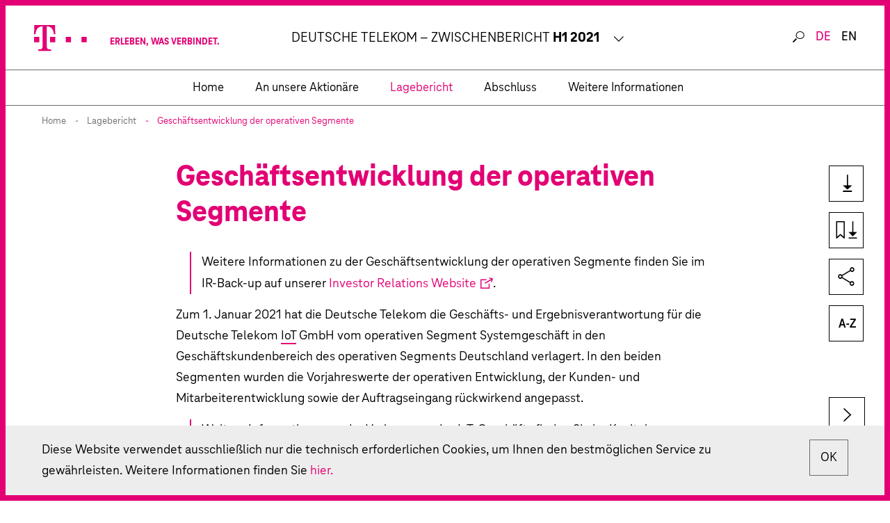

--- FILE ---
content_type: text/html
request_url: https://bericht.telekom.com/zwischenbericht-q2-2021/lagebericht/geschaeftsentwicklung-der-operativen-segmente.html
body_size: 5315
content:
<!--  --><!doctype html><html lang="de-DE" class="no-js"><head>
<meta charset="utf-8">


<title>Geschäftsentwicklung der operativen Segmente - Deutsche Telekom Zwischenbericht H1 2021</title>
<meta name="viewport" content="width=device-width, initial-scale=1, user-scalable=yes, maximum-scale=10">

<meta property="og:title" content="Geschäftsentwicklung der operativen Segmente - Deutsche Telekom Zwischenbericht H1 2021">
<meta property="og:type" content="website">
<meta property="og:site_name" content="Deutsche Telekom Zwischenbericht H1 2021">
<meta property="og:locale" content="de-DE">
<meta property="og:image" content="https://bericht.telekom.com/zwischenbericht-q2-2021/_assets/gallery/og-social.png">
<meta property="og:image:width" content="1200">
<meta property="og:image:height" content="630">
<meta name="twitter:site" content="Deutsche Telekom Zwischenbericht H1 2021">
<meta name="twitter:card" content="summary_large_image">

<meta name="robots" content="index,follow,noimageclick">
<meta name="apple-mobile-web-app-capable" content="yes">
<meta name="apple-mobile-web-app-status-bar-style" content="black">
<meta name="format-detection" content="telephone=no,date=no,address=no,email=no,url=no">
<meta name="apple-mobile-web-app-title" content="Deutsche Telekom Zwischenbericht H1 2021">

    <link rel="alternate" hreflang="en" href="../_scripts/language-switch.php?lang=en&path=/management-report/development-of-business-in-the-operating-segments.html">




<!-- nexxar bridge  -->
<script src="../_assets/js/nxr-bridge.js"></script>



<!-- export related meta tags -->


<!-- page config bridge -->

<script type="text/javascript">
  (function(window, nxr) {

    window.nxr.page = {
      header: 'Geschäftsentwicklung der operativen Segmente',
      path: '/lagebericht/geschaeftsentwicklung-der-operativen-segmente',
      pageId: '46ee5bd4-c849-48e5-a0aa-46434b233d20',
      classes: [],
      components: {
        "search-suggestion": {
          "translation": {
            "searchInputPlaceholder": "Wonach suchen Sie?",
            "helpTextSuggestion": ""
          }
        },
      }
    };
    window.nxr.site.translation = {
      openAll: 'Alle öffnen',
      closeAll: 'Alle schliessen',
      dynachartEnabled: 'Dynamisch erzeugte Grafiken ausschalten',
      dynachartDisabled: 'Dynamisch erzeugte Grafiken einschalten',
      dynachartTooltipText: 'Die einzelnen Zeilen der Tabelle können als Liniengrafik dargestellt werden. Schalten Sie dies ein oder aus.'
    };

    window.nxr.site.language = 'de-DE';
    window.nxr.site.languageShort = 'de';

  })(window, nxr);
</script>

<link rel="stylesheet" href="../_assets/css/main.css">
<script src="../_assets/js/modernizr.js"></script>
<script src="../_assets/js/vendor.js"></script>
<script id="main-js" src="../_assets/js/main.js"></script>

<!-- HEAD-DEFAULT -->
  </head>
  <body>

<header class="header">
  <div class="header__container">
    <a href="../" class="logo"><img src="../_assets/images/logo.svg" class="logo__image" alt="Logo"></a><button type="button" class="toggle toggle--search">
  <span class="toggle__text">Suche</span>
</button>
<div class="language-switch">
  <ul class="language-switch__list">
          <li class="language-switch__item is-active">
        <a href="geschaeftsentwicklung-der-operativen-segmente.html" class="language-switch__link language-switch__link--de">
          de
        </a>
      </li>
      <li class="language-switch__item ">
        <a href="../_scripts/language-switch.php?lang=en&path=/management-report/development-of-business-in-the-operating-segments.html" class="language-switch__link language-switch__link--en">
          en
        </a>
      </li>
  </ul>
</div>
<button type="button" class="toggle toggle--nav">
  <span class="toggle__text">Hauptmenü</span>
</button>  </div>
<div class="report-switch">
  <button class="report-switch__button">
    <p class="report-title">
      <span class="report-title__client-desktop">
        Deutsche Telekom – Zwischenbericht
      </span>
      <span class="report-title__client-mobile">
        Zwischenbericht
      </span>
      <span class="report-title__year">
        H1 2021
      </span>
    </p>
    <p class="report-switch__trigger">
      <span class="report-switch__tooltip">Andere Berichte der Deutschen Telekom ansehen</span>
    </p>
  </button>
  <ul class="report-switch__list">
      <li class="report-switch__item">
<a href="https://bericht.telekom.com/geschaeftsbericht-2020/" class="report-switch__link" target="_blank" rel="noopener"><span class="report-switch__title">Geschäftsbericht</span>
<span class="report-switch__year">2020</span></a>      </li>
      <li class="report-switch__item">
<a href="https://www.cr-bericht.telekom.com/site21/" class="report-switch__link" target="_blank" rel="noopener"><span class="report-switch__title">Corporate Responsibility Bericht</span>
<span class="report-switch__year">2020</span></a>      </li>
  </ul>
</div>
</header>
<header class="header-secondary">
<a href="../" class="logo-sticky"><img src="../_assets/images/logo.svg" class="logo-sticky__image" alt="Logo"></a>    <nav class="nav nav--mobile">
      <div class="nav__inner">
        <div class="nav__back">
<a href="geschaeftsentwicklung-der-operativen-segmente.html#" class="nav__link nav__link--back">Hauptmenü</a>        </div>
        <div class="nav__content">
        <ul class="nav__list nav__list--level1">
            <li class="nav__item nav__item--level1 nav__item--childless">
<a href="../" class="nav__link nav__link--home" data-level="1"><span class="nav__title">Home</span></a>            </li>
              <li class="nav__item nav__item--level1 nav__item--has-children">
<a href="../an-unsere-aktionaere.html" class="nav__link nav__link--level1" data-level="1"><span class="nav__title">An unsere Aktionäre</span></a>          <div class="nav__container--level2">
        <ul class="nav__list nav__list--level2">
            <li class="nav__item nav__item--parent">
<a href="../an-unsere-aktionaere.html" class="nav__link nav__link--parent"><span class="nav__title">An unsere Aktionäre</span></a>            </li>
              <li class="nav__item nav__item--level2 nav__item--childless">
<a href="../an-unsere-aktionaere/finanzdaten-des-konzerns.html" class="nav__link nav__link--level2" data-level="2"><span class="nav__title">Finanzdaten des Konzerns</span></a>              </li>
              <li class="nav__item nav__item--level2 nav__item--childless">
<a href="../an-unsere-aktionaere/auf-einen-blick.html" class="nav__link nav__link--level2" data-level="2"><span class="nav__title">Auf einen Blick</span></a>              </li>
              <li class="nav__item nav__item--level2 nav__item--childless">
<a href="../an-unsere-aktionaere/wichtige-ereignisse.html" class="nav__link nav__link--level2" data-level="2"><span class="nav__title">Wichtige Ereignisse</span></a>              </li>
        </ul>
          </div>
              </li>
              <li class="nav__item nav__item--level1 nav__item--has-children nav__item--inpath">
<a href="../lagebericht.html" class="nav__link nav__link--level1" data-level="1"><span class="nav__title">Lagebericht</span></a>          <div class="nav__container--level2">
        <ul class="nav__list nav__list--level2">
            <li class="nav__item nav__item--parent">
<a href="../lagebericht.html" class="nav__link nav__link--parent"><span class="nav__title">Lagebericht</span></a>            </li>
              <li class="nav__item nav__item--level2 nav__item--childless">
<a href="konzernstruktur-strategie-und-steuerung.html" class="nav__link nav__link--level2" data-level="2"><span class="nav__title">Konzernstruktur, -strategie und <span class="nowrap">-steuerung</span></span></a>              </li>
              <li class="nav__item nav__item--level2 nav__item--childless">
<a href="wirtschaftliches-umfeld.html" class="nav__link nav__link--level2" data-level="2"><span class="nav__title">Wirtschaftliches Umfeld</span></a>              </li>
              <li class="nav__item nav__item--level2 nav__item--has-children">
<a href="geschaeftsentwicklung-des-konzerns.html" class="nav__link nav__link--level2" data-level="2"><span class="nav__title">Geschäftsentwicklung des Konzerns</span></a>        <ul class="nav__list nav__list--level3">
            <li class="nav__item nav__item--parent">
<a href="geschaeftsentwicklung-des-konzerns.html" class="nav__link nav__link--parent"><span class="nav__title">Geschäftsentwicklung des Konzerns</span></a>            </li>
              <li class="nav__item nav__item--level3 nav__item--childless">
<a href="geschaeftsentwicklung-des-konzerns/ertragslage-des-konzerns.html" class="nav__link nav__link--level3" data-level="3"><span class="nav__title">Ertragslage des Konzerns</span></a>              </li>
              <li class="nav__item nav__item--level3 nav__item--childless">
<a href="geschaeftsentwicklung-des-konzerns/vermoegens-und-finanzlage-des-konzerns.html" class="nav__link nav__link--level3" data-level="3"><span class="nav__title">Vermögens- und Finanzlage des Konzerns</span></a>              </li>
        </ul>
              </li>
              <li class="nav__item nav__item--level2 nav__item--has-children nav__item--active">
<a href="geschaeftsentwicklung-der-operativen-segmente.html" class="nav__link nav__link--level2" data-level="2"><span class="nav__title">Geschäftsentwicklung der operativen Segmente</span></a>        <ul class="nav__list nav__list--level3">
            <li class="nav__item nav__item--parent">
<a href="geschaeftsentwicklung-der-operativen-segmente.html" class="nav__link nav__link--parent"><span class="nav__title">Geschäftsentwicklung der operativen Segmente</span></a>            </li>
              <li class="nav__item nav__item--level3 nav__item--childless">
<a href="geschaeftsentwicklung-der-operativen-segmente/deutschland.html" class="nav__link nav__link--level3" data-level="3"><span class="nav__title">Deutschland</span></a>              </li>
              <li class="nav__item nav__item--level3 nav__item--childless">
<a href="geschaeftsentwicklung-der-operativen-segmente/usa.html" class="nav__link nav__link--level3" data-level="3"><span class="nav__title">USA</span></a>              </li>
              <li class="nav__item nav__item--level3 nav__item--childless">
<a href="geschaeftsentwicklung-der-operativen-segmente/europa.html" class="nav__link nav__link--level3" data-level="3"><span class="nav__title">Europa</span></a>              </li>
              <li class="nav__item nav__item--level3 nav__item--childless">
<a href="geschaeftsentwicklung-der-operativen-segmente/systemgeschaeft.html" class="nav__link nav__link--level3" data-level="3"><span class="nav__title">Systemgeschäft</span></a>              </li>
              <li class="nav__item nav__item--level3 nav__item--childless">
<a href="geschaeftsentwicklung-der-operativen-segmente/group-development.html" class="nav__link nav__link--level3" data-level="3"><span class="nav__title">Group Development</span></a>              </li>
              <li class="nav__item nav__item--level3 nav__item--childless">
<a href="geschaeftsentwicklung-der-operativen-segmente/group-headquarters-group-services.html" class="nav__link nav__link--level3" data-level="3"><span class="nav__title">Group Headquarters &amp; Group Services</span></a>              </li>
        </ul>
              </li>
              <li class="nav__item nav__item--level2 nav__item--childless">
<a href="ereignisse-nach-der-berichtsperiode.html" class="nav__link nav__link--level2" data-level="2"><span class="nav__title">Ereignisse nach der Berichtsperiode</span></a>              </li>
              <li class="nav__item nav__item--level2 nav__item--childless">
<a href="prognose.html" class="nav__link nav__link--level2" data-level="2"><span class="nav__title">Prognose</span></a>              </li>
              <li class="nav__item nav__item--level2 nav__item--childless">
<a href="risiko-und-chancensituation.html" class="nav__link nav__link--level2" data-level="2"><span class="nav__title">Risiko- und Chancensituation</span></a>              </li>
        </ul>
          </div>
              </li>
              <li class="nav__item nav__item--level1 nav__item--has-children">
<a href="../abschluss.html" class="nav__link nav__link--level1" data-level="1"><span class="nav__title">Abschluss</span></a>          <div class="nav__container--level2">
        <ul class="nav__list nav__list--level2">
            <li class="nav__item nav__item--parent">
<a href="../abschluss.html" class="nav__link nav__link--parent"><span class="nav__title">Abschluss</span></a>            </li>
              <li class="nav__item nav__item--level2 nav__item--childless">
<a href="../abschluss/bilanz.html" class="nav__link nav__link--level2" data-level="2"><span class="nav__title">Bilanz</span></a>              </li>
              <li class="nav__item nav__item--level2 nav__item--childless">
<a href="../abschluss/gewinn-und-verlustrechnung.html" class="nav__link nav__link--level2" data-level="2"><span class="nav__title">Gewinn- und Verlustrechnung</span></a>              </li>
              <li class="nav__item nav__item--level2 nav__item--childless">
<a href="../abschluss/gesamtergebnisrechnung.html" class="nav__link nav__link--level2" data-level="2"><span class="nav__title">Gesamtergebnisrechnung</span></a>              </li>
              <li class="nav__item nav__item--level2 nav__item--childless">
<a href="../abschluss/eigenkapitalveraenderungsrechnung.html" class="nav__link nav__link--level2" data-level="2"><span class="nav__title">Eigenkapital­veränderungs­rechnung</span></a>              </li>
              <li class="nav__item nav__item--level2 nav__item--childless">
<a href="../abschluss/kapitalflussrechnung.html" class="nav__link nav__link--level2" data-level="2"><span class="nav__title">Kapitalflussrechnung</span></a>              </li>
              <li class="nav__item nav__item--level2 nav__item--has-children">
<a href="../abschluss/erhebliche-ereignisse-und-geschaeftsvorfaelle.html" class="nav__link nav__link--level2" data-level="2"><span class="nav__title">Erhebliche Ereignisse und Geschäftsvorfälle</span></a>        <ul class="nav__list nav__list--level3">
            <li class="nav__item nav__item--parent">
<a href="../abschluss/erhebliche-ereignisse-und-geschaeftsvorfaelle.html" class="nav__link nav__link--parent"><span class="nav__title">Erhebliche Ereignisse und Geschäftsvorfälle</span></a>            </li>
              <li class="nav__item nav__item--level3 nav__item--childless">
<a href="../abschluss/erhebliche-ereignisse-und-geschaeftsvorfaelle/rechnungslegung.html" class="nav__link nav__link--level3" data-level="3"><span class="nav__title">Rechnungslegung</span></a>              </li>
              <li class="nav__item nav__item--level3 nav__item--childless">
<a href="../abschluss/erhebliche-ereignisse-und-geschaeftsvorfaelle/coronavirus-pandemie.html" class="nav__link nav__link--level3" data-level="3"><span class="nav__title">Coronavirus-Pandemie</span></a>              </li>
              <li class="nav__item nav__item--level3 nav__item--childless">
<a href="../abschluss/erhebliche-ereignisse-und-geschaeftsvorfaelle/veraenderung-des-konsolidierungskreises.html" class="nav__link nav__link--level3" data-level="3"><span class="nav__title">Veränderung des Konsolidierungskreises</span></a>              </li>
              <li class="nav__item nav__item--level3 nav__item--childless">
<a href="../abschluss/erhebliche-ereignisse-und-geschaeftsvorfaelle/sonstige-transaktionen-ohne-auswirkungen-auf-den-konsolidierungskreis.html" class="nav__link nav__link--level3" data-level="3"><span class="nav__title">Sonstige Transaktionen ohne Auswir­kungen auf den Konso­lidierungs­kreis</span></a>              </li>
              <li class="nav__item nav__item--level3 nav__item--childless">
<a href="../abschluss/erhebliche-ereignisse-und-geschaeftsvorfaelle/ausgewaehlte-erlaeuterungen-zur-bilanz.html" class="nav__link nav__link--level3" data-level="3"><span class="nav__title">Ausgewählte Erläuterungen zur Bilanz</span></a>              </li>
              <li class="nav__item nav__item--level3 nav__item--childless">
<a href="../abschluss/erhebliche-ereignisse-und-geschaeftsvorfaelle/ausgewaehlte-erlaeuterungen-zur-gewinn-und-verlustrechnung.html" class="nav__link nav__link--level3" data-level="3"><span class="nav__title">Ausgewählte Erläuterungen zur Gewinn- und Verlustrechnung</span></a>              </li>
        </ul>
              </li>
              <li class="nav__item nav__item--level2 nav__item--has-children">
<a href="../abschluss/sonstige-angaben.html" class="nav__link nav__link--level2" data-level="2"><span class="nav__title">Sonstige Angaben</span></a>        <ul class="nav__list nav__list--level3">
            <li class="nav__item nav__item--parent">
<a href="../abschluss/sonstige-angaben.html" class="nav__link nav__link--parent"><span class="nav__title">Sonstige Angaben</span></a>            </li>
              <li class="nav__item nav__item--level3 nav__item--childless">
<a href="../abschluss/sonstige-angaben/erlaeuterungen-zur-kapitalflussrechnung.html" class="nav__link nav__link--level3" data-level="3"><span class="nav__title">Erläuterungen zur Kapitalflussrechnung</span></a>              </li>
              <li class="nav__item nav__item--level3 nav__item--childless">
<a href="../abschluss/sonstige-angaben/segmentberichterstattung.html" class="nav__link nav__link--level3" data-level="3"><span class="nav__title">Segmentberichterstattung</span></a>              </li>
              <li class="nav__item nav__item--level3 nav__item--childless">
<a href="../abschluss/sonstige-angaben/eventualverbindlichkeiten.html" class="nav__link nav__link--level3" data-level="3"><span class="nav__title">Eventualverbindlichkeiten</span></a>              </li>
              <li class="nav__item nav__item--level3 nav__item--childless">
<a href="../abschluss/sonstige-angaben/sonstige-finanzielle-verpflichtungen.html" class="nav__link nav__link--level3" data-level="3"><span class="nav__title">Sonstige finanzielle Verpflichtungen</span></a>              </li>
              <li class="nav__item nav__item--level3 nav__item--childless">
<a href="../abschluss/sonstige-angaben/angaben-zu-finanzinstrumenten.html" class="nav__link nav__link--level3" data-level="3"><span class="nav__title">Angaben zu Finanzinstrumenten</span></a>              </li>
              <li class="nav__item nav__item--level3 nav__item--childless">
<a href="../abschluss/sonstige-angaben/angaben-ueber-beziehungen-zu-nahestehenden-unternehmen-und-personen.html" class="nav__link nav__link--level3" data-level="3"><span class="nav__title">Angaben über Beziehungen zu nahestehenden Unternehmen und Personen</span></a>              </li>
        </ul>
              </li>
              <li class="nav__item nav__item--level2 nav__item--childless">
<a href="../abschluss/ereignisse-nach-der-berichtsperiode.html" class="nav__link nav__link--level2" data-level="2"><span class="nav__title">Ereignisse nach der Berichtsperiode</span></a>              </li>
        </ul>
          </div>
              </li>
              <li class="nav__item nav__item--level1 nav__item--has-children">
<a href="../weitere-informationen.html" class="nav__link nav__link--level1" data-level="1"><span class="nav__title">Weitere Informationen</span></a>          <div class="nav__container--level2">
        <ul class="nav__list nav__list--level2">
            <li class="nav__item nav__item--parent">
<a href="../weitere-informationen.html" class="nav__link nav__link--parent"><span class="nav__title">Weitere Informationen</span></a>            </li>
              <li class="nav__item nav__item--level2 nav__item--childless">
<a href="../weitere-informationen/versicherung-der-gesetzlichen-vertreter.html" class="nav__link nav__link--level2" data-level="2"><span class="nav__title">Versicherung der gesetzlichen Vertreter</span></a>              </li>
              <li class="nav__item nav__item--level2 nav__item--childless">
<a href="../weitere-informationen/bescheinigung-nach-prueferischer-durchsicht.html" class="nav__link nav__link--level2" data-level="2"><span class="nav__title">Bescheinigung nach prüferischer Durchsicht</span></a>              </li>
              <li class="nav__item nav__item--level2 nav__item--childless">
<a href="../weitere-informationen/ueberleitungsrechnung-zu-ausweisaenderungen.html" class="nav__link nav__link--level2" data-level="2"><span class="nav__title">Überleitungsrechnung zu Ausweisänderungen</span></a>              </li>
              <li class="nav__item nav__item--level2 nav__item--childless">
<a href="../weitere-informationen/ueberleitungsrechnung-zur-organischen-entwicklung.html" class="nav__link nav__link--level2" data-level="2"><span class="nav__title">Überleitungsrechnung zur organischen Entwicklung</span></a>              </li>
              <li class="nav__item nav__item--level2 nav__item--childless">
<a href="../weitere-informationen/finanzkalender.html" class="nav__link nav__link--level2" data-level="2"><span class="nav__title">Finanzkalender</span></a>              </li>
        </ul>
          </div>
              </li>
        </ul>
        </div>
      </div>
    </nav>
    <nav class="nav nav--desktop sticky">
      <div class="nav__inner container">
        <button type="button" class="toggle toggle--search toggle--search-nav">
          <span class="toggle__text">Suche</span>
        </button>
        <ul class="nav__list nav__list--level1">
            <li class="nav__item nav__item--level1 is-childless">
<a href="../" class="nav__link nav__link--level1 nav__link--home" data-level="1"><span class="nav__title">Home</span></a>            </li>
              <li class="nav__item nav__item--level1 nav__item--has-children">
<a href="../an-unsere-aktionaere.html" class="nav__link nav__link--level1" data-level="1"><span class="nav__title">An unsere Aktionäre</span></a>                  <div class="nav__dropdown">
                    <button class="nav__close"></button>
          <div class="nav__inner--level2">
        <ul class="nav__list nav__list--level2">
            <li class="nav__item nav__item--parent">
<a href="../an-unsere-aktionaere.html" class="nav__link nav__link--parent"><span class="nav__title">An unsere Aktionäre</span></a>            </li>
              <li class="nav__item nav__item--level2 nav__item--childless">
<a href="../an-unsere-aktionaere/finanzdaten-des-konzerns.html" class="nav__link nav__link--level2" data-level="2"><span class="nav__title">Finanzdaten des Konzerns</span></a>              </li>
              <li class="nav__item nav__item--level2 nav__item--childless">
<a href="../an-unsere-aktionaere/auf-einen-blick.html" class="nav__link nav__link--level2" data-level="2"><span class="nav__title">Auf einen Blick</span></a>              </li>
              <li class="nav__item nav__item--level2 nav__item--childless">
<a href="../an-unsere-aktionaere/wichtige-ereignisse.html" class="nav__link nav__link--level2" data-level="2"><span class="nav__title">Wichtige Ereignisse</span></a>              </li>
        </ul>
          </div>
                  </div>
              </li>
              <li class="nav__item nav__item--level1 nav__item--has-children nav__item--inpath">
<a href="../lagebericht.html" class="nav__link nav__link--level1" data-level="1"><span class="nav__title">Lagebericht</span></a>                  <div class="nav__dropdown">
                    <button class="nav__close"></button>
          <div class="nav__inner--level2">
        <ul class="nav__list nav__list--level2">
            <li class="nav__item nav__item--parent">
<a href="../lagebericht.html" class="nav__link nav__link--parent"><span class="nav__title">Lagebericht</span></a>            </li>
              <li class="nav__item nav__item--level2 nav__item--childless">
<a href="konzernstruktur-strategie-und-steuerung.html" class="nav__link nav__link--level2" data-level="2"><span class="nav__title">Konzernstruktur, -strategie und <span class="nowrap">-steuerung</span></span></a>              </li>
              <li class="nav__item nav__item--level2 nav__item--childless">
<a href="wirtschaftliches-umfeld.html" class="nav__link nav__link--level2" data-level="2"><span class="nav__title">Wirtschaftliches Umfeld</span></a>              </li>
              <li class="nav__item nav__item--level2 nav__item--has-children">
<a href="geschaeftsentwicklung-des-konzerns.html" class="nav__link nav__link--level2" data-level="2"><span class="nav__title">Geschäftsentwicklung des Konzerns</span></a>        <ul class="nav__list nav__list--level3">
            <li class="nav__item nav__item--parent">
<a href="geschaeftsentwicklung-des-konzerns.html" class="nav__link nav__link--parent"><span class="nav__title">Geschäftsentwicklung des Konzerns</span></a>            </li>
              <li class="nav__item nav__item--level3 nav__item--childless">
<a href="geschaeftsentwicklung-des-konzerns/ertragslage-des-konzerns.html" class="nav__link nav__link--level3" data-level="3"><span class="nav__title">Ertragslage des Konzerns</span></a>              </li>
              <li class="nav__item nav__item--level3 nav__item--childless">
<a href="geschaeftsentwicklung-des-konzerns/vermoegens-und-finanzlage-des-konzerns.html" class="nav__link nav__link--level3" data-level="3"><span class="nav__title">Vermögens- und Finanzlage des Konzerns</span></a>              </li>
        </ul>
              </li>
              <li class="nav__item nav__item--level2 nav__item--has-children nav__item--active">
<a href="geschaeftsentwicklung-der-operativen-segmente.html" class="nav__link nav__link--level2" data-level="2"><span class="nav__title">Geschäftsentwicklung der operativen Segmente</span></a>        <ul class="nav__list nav__list--level3">
            <li class="nav__item nav__item--parent">
<a href="geschaeftsentwicklung-der-operativen-segmente.html" class="nav__link nav__link--parent"><span class="nav__title">Geschäftsentwicklung der operativen Segmente</span></a>            </li>
              <li class="nav__item nav__item--level3 nav__item--childless">
<a href="geschaeftsentwicklung-der-operativen-segmente/deutschland.html" class="nav__link nav__link--level3" data-level="3"><span class="nav__title">Deutschland</span></a>              </li>
              <li class="nav__item nav__item--level3 nav__item--childless">
<a href="geschaeftsentwicklung-der-operativen-segmente/usa.html" class="nav__link nav__link--level3" data-level="3"><span class="nav__title">USA</span></a>              </li>
              <li class="nav__item nav__item--level3 nav__item--childless">
<a href="geschaeftsentwicklung-der-operativen-segmente/europa.html" class="nav__link nav__link--level3" data-level="3"><span class="nav__title">Europa</span></a>              </li>
              <li class="nav__item nav__item--level3 nav__item--childless">
<a href="geschaeftsentwicklung-der-operativen-segmente/systemgeschaeft.html" class="nav__link nav__link--level3" data-level="3"><span class="nav__title">Systemgeschäft</span></a>              </li>
              <li class="nav__item nav__item--level3 nav__item--childless">
<a href="geschaeftsentwicklung-der-operativen-segmente/group-development.html" class="nav__link nav__link--level3" data-level="3"><span class="nav__title">Group Development</span></a>              </li>
              <li class="nav__item nav__item--level3 nav__item--childless">
<a href="geschaeftsentwicklung-der-operativen-segmente/group-headquarters-group-services.html" class="nav__link nav__link--level3" data-level="3"><span class="nav__title">Group Headquarters &amp; Group Services</span></a>              </li>
        </ul>
              </li>
              <li class="nav__item nav__item--level2 nav__item--childless">
<a href="ereignisse-nach-der-berichtsperiode.html" class="nav__link nav__link--level2" data-level="2"><span class="nav__title">Ereignisse nach der Berichtsperiode</span></a>              </li>
              <li class="nav__item nav__item--level2 nav__item--childless">
<a href="prognose.html" class="nav__link nav__link--level2" data-level="2"><span class="nav__title">Prognose</span></a>              </li>
              <li class="nav__item nav__item--level2 nav__item--childless">
<a href="risiko-und-chancensituation.html" class="nav__link nav__link--level2" data-level="2"><span class="nav__title">Risiko- und Chancensituation</span></a>              </li>
        </ul>
          </div>
                  </div>
              </li>
              <li class="nav__item nav__item--level1 nav__item--has-children">
<a href="../abschluss.html" class="nav__link nav__link--level1" data-level="1"><span class="nav__title">Abschluss</span></a>                  <div class="nav__dropdown">
                    <button class="nav__close"></button>
          <div class="nav__inner--level2">
        <ul class="nav__list nav__list--level2">
            <li class="nav__item nav__item--parent">
<a href="../abschluss.html" class="nav__link nav__link--parent"><span class="nav__title">Abschluss</span></a>            </li>
              <li class="nav__item nav__item--level2 nav__item--childless">
<a href="../abschluss/bilanz.html" class="nav__link nav__link--level2" data-level="2"><span class="nav__title">Bilanz</span></a>              </li>
              <li class="nav__item nav__item--level2 nav__item--childless">
<a href="../abschluss/gewinn-und-verlustrechnung.html" class="nav__link nav__link--level2" data-level="2"><span class="nav__title">Gewinn- und Verlustrechnung</span></a>              </li>
              <li class="nav__item nav__item--level2 nav__item--childless">
<a href="../abschluss/gesamtergebnisrechnung.html" class="nav__link nav__link--level2" data-level="2"><span class="nav__title">Gesamtergebnisrechnung</span></a>              </li>
              <li class="nav__item nav__item--level2 nav__item--childless">
<a href="../abschluss/eigenkapitalveraenderungsrechnung.html" class="nav__link nav__link--level2" data-level="2"><span class="nav__title">Eigenkapital­veränderungs­rechnung</span></a>              </li>
              <li class="nav__item nav__item--level2 nav__item--childless">
<a href="../abschluss/kapitalflussrechnung.html" class="nav__link nav__link--level2" data-level="2"><span class="nav__title">Kapitalflussrechnung</span></a>              </li>
              <li class="nav__item nav__item--level2 nav__item--has-children">
<a href="../abschluss/erhebliche-ereignisse-und-geschaeftsvorfaelle.html" class="nav__link nav__link--level2" data-level="2"><span class="nav__title">Erhebliche Ereignisse und Geschäftsvorfälle</span></a>        <ul class="nav__list nav__list--level3">
            <li class="nav__item nav__item--parent">
<a href="../abschluss/erhebliche-ereignisse-und-geschaeftsvorfaelle.html" class="nav__link nav__link--parent"><span class="nav__title">Erhebliche Ereignisse und Geschäftsvorfälle</span></a>            </li>
              <li class="nav__item nav__item--level3 nav__item--childless">
<a href="../abschluss/erhebliche-ereignisse-und-geschaeftsvorfaelle/rechnungslegung.html" class="nav__link nav__link--level3" data-level="3"><span class="nav__title">Rechnungslegung</span></a>              </li>
              <li class="nav__item nav__item--level3 nav__item--childless">
<a href="../abschluss/erhebliche-ereignisse-und-geschaeftsvorfaelle/coronavirus-pandemie.html" class="nav__link nav__link--level3" data-level="3"><span class="nav__title">Coronavirus-Pandemie</span></a>              </li>
              <li class="nav__item nav__item--level3 nav__item--childless">
<a href="../abschluss/erhebliche-ereignisse-und-geschaeftsvorfaelle/veraenderung-des-konsolidierungskreises.html" class="nav__link nav__link--level3" data-level="3"><span class="nav__title">Veränderung des Konsolidierungskreises</span></a>              </li>
              <li class="nav__item nav__item--level3 nav__item--childless">
<a href="../abschluss/erhebliche-ereignisse-und-geschaeftsvorfaelle/sonstige-transaktionen-ohne-auswirkungen-auf-den-konsolidierungskreis.html" class="nav__link nav__link--level3" data-level="3"><span class="nav__title">Sonstige Transaktionen ohne Auswir­kungen auf den Konso­lidierungs­kreis</span></a>              </li>
              <li class="nav__item nav__item--level3 nav__item--childless">
<a href="../abschluss/erhebliche-ereignisse-und-geschaeftsvorfaelle/ausgewaehlte-erlaeuterungen-zur-bilanz.html" class="nav__link nav__link--level3" data-level="3"><span class="nav__title">Ausgewählte Erläuterungen zur Bilanz</span></a>              </li>
              <li class="nav__item nav__item--level3 nav__item--childless">
<a href="../abschluss/erhebliche-ereignisse-und-geschaeftsvorfaelle/ausgewaehlte-erlaeuterungen-zur-gewinn-und-verlustrechnung.html" class="nav__link nav__link--level3" data-level="3"><span class="nav__title">Ausgewählte Erläuterungen zur Gewinn- und Verlustrechnung</span></a>              </li>
        </ul>
              </li>
              <li class="nav__item nav__item--level2 nav__item--has-children">
<a href="../abschluss/sonstige-angaben.html" class="nav__link nav__link--level2" data-level="2"><span class="nav__title">Sonstige Angaben</span></a>        <ul class="nav__list nav__list--level3">
            <li class="nav__item nav__item--parent">
<a href="../abschluss/sonstige-angaben.html" class="nav__link nav__link--parent"><span class="nav__title">Sonstige Angaben</span></a>            </li>
              <li class="nav__item nav__item--level3 nav__item--childless">
<a href="../abschluss/sonstige-angaben/erlaeuterungen-zur-kapitalflussrechnung.html" class="nav__link nav__link--level3" data-level="3"><span class="nav__title">Erläuterungen zur Kapitalflussrechnung</span></a>              </li>
              <li class="nav__item nav__item--level3 nav__item--childless">
<a href="../abschluss/sonstige-angaben/segmentberichterstattung.html" class="nav__link nav__link--level3" data-level="3"><span class="nav__title">Segmentberichterstattung</span></a>              </li>
              <li class="nav__item nav__item--level3 nav__item--childless">
<a href="../abschluss/sonstige-angaben/eventualverbindlichkeiten.html" class="nav__link nav__link--level3" data-level="3"><span class="nav__title">Eventualverbindlichkeiten</span></a>              </li>
              <li class="nav__item nav__item--level3 nav__item--childless">
<a href="../abschluss/sonstige-angaben/sonstige-finanzielle-verpflichtungen.html" class="nav__link nav__link--level3" data-level="3"><span class="nav__title">Sonstige finanzielle Verpflichtungen</span></a>              </li>
              <li class="nav__item nav__item--level3 nav__item--childless">
<a href="../abschluss/sonstige-angaben/angaben-zu-finanzinstrumenten.html" class="nav__link nav__link--level3" data-level="3"><span class="nav__title">Angaben zu Finanzinstrumenten</span></a>              </li>
              <li class="nav__item nav__item--level3 nav__item--childless">
<a href="../abschluss/sonstige-angaben/angaben-ueber-beziehungen-zu-nahestehenden-unternehmen-und-personen.html" class="nav__link nav__link--level3" data-level="3"><span class="nav__title">Angaben über Beziehungen zu nahestehenden Unternehmen und Personen</span></a>              </li>
        </ul>
              </li>
              <li class="nav__item nav__item--level2 nav__item--childless">
<a href="../abschluss/ereignisse-nach-der-berichtsperiode.html" class="nav__link nav__link--level2" data-level="2"><span class="nav__title">Ereignisse nach der Berichtsperiode</span></a>              </li>
        </ul>
          </div>
                  </div>
              </li>
              <li class="nav__item nav__item--level1 nav__item--has-children">
<a href="../weitere-informationen.html" class="nav__link nav__link--level1" data-level="1"><span class="nav__title">Weitere Informationen</span></a>                  <div class="nav__dropdown">
                    <button class="nav__close"></button>
          <div class="nav__inner--level2">
        <ul class="nav__list nav__list--level2">
            <li class="nav__item nav__item--parent">
<a href="../weitere-informationen.html" class="nav__link nav__link--parent"><span class="nav__title">Weitere Informationen</span></a>            </li>
              <li class="nav__item nav__item--level2 nav__item--childless">
<a href="../weitere-informationen/versicherung-der-gesetzlichen-vertreter.html" class="nav__link nav__link--level2" data-level="2"><span class="nav__title">Versicherung der gesetzlichen Vertreter</span></a>              </li>
              <li class="nav__item nav__item--level2 nav__item--childless">
<a href="../weitere-informationen/bescheinigung-nach-prueferischer-durchsicht.html" class="nav__link nav__link--level2" data-level="2"><span class="nav__title">Bescheinigung nach prüferischer Durchsicht</span></a>              </li>
              <li class="nav__item nav__item--level2 nav__item--childless">
<a href="../weitere-informationen/ueberleitungsrechnung-zu-ausweisaenderungen.html" class="nav__link nav__link--level2" data-level="2"><span class="nav__title">Überleitungsrechnung zu Ausweisänderungen</span></a>              </li>
              <li class="nav__item nav__item--level2 nav__item--childless">
<a href="../weitere-informationen/ueberleitungsrechnung-zur-organischen-entwicklung.html" class="nav__link nav__link--level2" data-level="2"><span class="nav__title">Überleitungsrechnung zur organischen Entwicklung</span></a>              </li>
              <li class="nav__item nav__item--level2 nav__item--childless">
<a href="../weitere-informationen/finanzkalender.html" class="nav__link nav__link--level2" data-level="2"><span class="nav__title">Finanzkalender</span></a>              </li>
        </ul>
          </div>
                  </div>
              </li>
        </ul>
      </div>
    </nav>
<!-- this is replaced by the search-suggestion-feature -->
<form id="search-suggestion" class="hide-block" action="../services/suche.html">
</form></header>    <nav class="breadcrumb">
      <ul class="breadcrumb__list container">
        <li class="breadcrumb__item"><a href="../" class="breadcrumb__link">Home</a></li>
            <li class="breadcrumb__item breadcrumb__item--first">
<a href="../lagebericht.html" class="breadcrumb__link breadcrumb__link--first">Lagebericht</a>          </li>
            <li class="breadcrumb__item breadcrumb__item--last">
<a href="geschaeftsentwicklung-der-operativen-segmente.html" class="breadcrumb__link breadcrumb__link--last">Geschäftsentwicklung der operativen Segmente</a>          </li>
      </ul>
    </nav>
<main class="main">
  <div class="main__container container">
    <div class="content">
      <article class="article">


<!--  -->





<h1 class="headline headline--1">
Geschäftsentwicklung der operativen Segmente
</h1>


  <!-- start-block#id:;#type:Indicator;-->
    <!-- start-block#id:hXancLkq;#type:Phrasingblock;-->
  <p class="info paragraph">Weitere Informationen zu der Geschäftsentwicklung der operativen Segmente finden Sie im IR-Back-up auf unserer <a href="http://www.telekom.com/de/investor-relations" target="_blank" rel="noopener" class="link link--extern">Investor Relations Website</a>.</p>
  <!-- end-block#id:hXancLkq; -->

    <!-- start-block#id:SsZLWwVX;#type:Htmlblock;-->
    <p class="paragraph">Zum 1.&nbsp;Januar&nbsp;2021 hat die Deutsche&nbsp;Telekom die Geschäfts- und Ergebnisverantwortung für die Deutsche&nbsp;Telekom <a class="glossary-term content-filter-disabled" href="geschaeftsentwicklung-der-operativen-segmente.html#" data-glossary-id="iot_internet_of_things">IoT</a>&nbsp;GmbH vom operativen Segment Systemgeschäft in den Geschäftskundenbereich des operativen Segments Deutschland verlagert. In den beiden Segmenten wurden die Vorjahreswerte der operativen Entwicklung, der Kunden- und Mitarbeiterentwicklung sowie der Auftragseingang rückwirkend angepasst.</p>
  <!-- end-block#id:SsZLWwVX; -->

    <!-- start-block#id:N6u3dS1e;#type:Phrasingblock;-->
  <p class="info paragraph">Weitere Informationen zu der Verlagerung des IoT-Geschäfts finden Sie im Kapitel „<a href="konzernstruktur-strategie-und-steuerung.html" class="link link--intern">Konzernstruktur, -strategie und -steuerung</a>“ sowie im Abschnitt „<a href="../abschluss/sonstige-angaben/segmentberichterstattung.html" class="link link--intern">Segmentberichterstattung</a>“ im Konzern-Zwischenabschluss.</p>
  <!-- end-block#id:N6u3dS1e; -->

  <!-- end-block#id:; -->


    <div class="glossary-entries content-filter-disabled">
      <div class="glossary-entry" id="glossary-entry-iot_internet_of_things">
        <div class="glossary-entry__word">IoT – Internet of Things</div>
        <div class="glossary-entry__explanation">(engl.) – Internet der Dinge. Das IoT ermöglicht die intelligente Vernetzung von Dingen (Sensoren, Geräten, Maschinen, Fahrzeugen, usw.) mit dem Ziel, Anwendungen und Entscheidungsprozesse zu automatisieren. Das IoT-Angebot der Telekom reicht von SIM-Karten und flexiblen Datentarifen über IoT-Plattformen in der Cloud bis hin zu Komplettlösungen aus einer Hand.</div>
        <div class="glossary-entry__arrow" x-arrow></div>
        <button class="glossary-entry__close"><span class="glossary-entry__close-text">Schließen</span></button>
<a href="../services/glossar.html" class="glossary-entry__link" has="glossary-item-iot_internet_of_things">Zum Glossar</a>      </div>
    </div>

<div class="footnotes content-filter-disabled">
    
    
    
</div>
<!-- filter status report
GlossaryFilter-1: 0 errors
NashornFilterSandbox-1: 0 errors
SinglePageLinkFilter-1: 0 errors
ResourceInfoFilter-1: 0 errors
Content filter summary: PASS
-->      </article>

  <div class="crosslinks">
    <div class="crosslinks__container">
      <h4 class="crosslinks__headline">Diese Themen könnten Sie auch interessieren …</h4>
      <ul class="crosslinks__list">
          <li class="crosslinks__item">
<a href="../abschluss/sonstige-angaben/segmentberichterstattung.html" class="crosslinks__link">Segmentberichterstattung</a>          </li>
          <li class="crosslinks__item">
<a href="konzernstruktur-strategie-und-steuerung.html" class="crosslinks__link">Konzernstruktur, -strategie und -steuerung</a>          </li>
          <li class="crosslinks__item">
            <a href="../_assets/downloads/backup-dtag-ir221.pdf" class="crosslinks__link crosslinks__link--download" target="_blank" rel="noopener">IR Backup (PDF)</a>
          </li> 
      </ul>
    </div>
  </div> 
    </div>
  </div>
<div class="toolbar">
  <div class="tools sticky">
    <ul class="tools__list">
      <li class="tool">
        <a href="../services/downloads.html" class="tool__trigger tool__trigger--download"><div class="tool__dropout"><span class="tool__text">Download</span></div></a>      </li>
          <li class="tool">
<a href="../_assets/downloads/management-report-dtag-ir221.pdf" class="tool__trigger tool__trigger--chapter-download"><div class="tool__dropout"><span class="tool__text">Kapitel herunterladen</span></div></a>          </li> 
      <li class="tool">
        <div class="tool__trigger tool__trigger--recommend">
          <div class="tool__dropout tool__dropout--recommend"><ul class="recommend">
  <li class="recommend__item">
    <a href="geschaeftsentwicklung-der-operativen-segmente.html#" class="recommend__link recommend__link--twitter twitter"><span class="hide-text">Twitter</span></a>  </li>
  <li class="recommend__item">
<a href="geschaeftsentwicklung-der-operativen-segmente.html#" class="recommend__link recommend__link--facebook facebook"><span class="hide-text">Facebook</span></a>  </li>
  <li class="recommend__item">
<a href="geschaeftsentwicklung-der-operativen-segmente.html#" class="recommend__link recommend__link--linkedin linkedin"><span class="hide-text">LinkedIn</span></a>  </li>
</ul></div>
        </div>
      </li>
      <li class="tool">
<a href="../services/glossar.html" class="tool__trigger tool__trigger--glossary"><div class="tool__dropout"><span class="tool__text">Glossar</span></div></a>      </li>
    </ul>
    <ul class="tools__list tools__list--flatnav">
    <li class="tool tool--flatnav tool--prev">
<a href="geschaeftsentwicklung-des-konzerns/vermoegens-und-finanzlage-des-konzerns.html" class="tool__trigger tool__trigger--prev"><div class="tool__dropout">
<span class="tool__text">
Seite zurück </span>
</div></a>    </li>
    <li class="tool tool--flatnav tool--next">
<a href="geschaeftsentwicklung-der-operativen-segmente/deutschland.html" class="tool__trigger tool__trigger--next"><div class="tool__dropout">
<span class="tool__text">
Seite vor </span>
</div></a>    </li>
    </ul>
  </div>
<button class="back-to-top">
  <span>back to top</span>
</button></div></main>  <nav class="flatnav">
<a href="geschaeftsentwicklung-des-konzerns/vermoegens-und-finanzlage-des-konzerns.html" class="flatnav__link flatnav__link--prev"><span class="flatnav__title">
Vermögens- und Finanzlage des Konzerns
</span></a><a href="geschaeftsentwicklung-der-operativen-segmente/deutschland.html" class="flatnav__link flatnav__link--next"><span class="flatnav__title">
Deutschland
</span></a>  </nav>
<footer>
  <div class="footer-secondary">
    <div class="footer-secondary__container container">
      <div class="more-information">
        <h4 class="more-information__headline">Weitere Informationen</h4>
        <ul class="more-information__list">
            <li class="more-information__item">
              <a href="https://bericht.telekom.com/geschaeftsbericht-2020/" class="more-information__link" target="_blank" rel="noopener">Geschäftsjahr 2020</a>
            </li>
            <li class="more-information__item">
              <a href="https://bericht.telekom.com/zwischenbericht-q1-2021/" class="more-information__link" target="_blank" rel="noopener">Zwischenbericht Q1 2021</a>
            </li>
            <li class="more-information__item">
              <a href="https://www.telekom.com/de/investor-relations/finanzpublikationen/finanzergebnisse" class="more-information__link" target="_blank" rel="noopener">Finanzergebnisse</a>
            </li>
            <li class="more-information__item">
              <a href="https://www.cr-bericht.telekom.com/site21/" class="more-information__link" target="_blank" rel="noopener">CR-Bericht 2020</a>
            </li>
            <li class="more-information__item">
              <a href="https://bericht.telekom.com/zwischenbericht-q3-2020/" class="more-information__link" target="_blank" rel="noopener">Zwischenbericht 9M 2020</a>
            </li>
            <li class="more-information__item">
              <a href="http://www.telekom.com/finanzkalender" class="more-information__link" target="_blank" rel="noopener">Investor-Relations-Kalender</a>
            </li>
            <li class="more-information__item">
              <a href="https://www.telekom.com/de" class="more-information__link" target="_blank" rel="noopener">Corporate Website</a>
            </li>
            <li class="more-information__item">
              <a href="../services/downloads.html" class="more-information__link">Downloadcenter</a>
            </li>
            <li class="more-information__item">
              <a href="http://www.telekom.com/de/investor-relations/privatanleger" class="more-information__link" target="_blank" rel="noopener">Newsletter für Privataktionäre</a>
            </li>
        </ul>
      </div>
      <div class="social-media">
        <h4 class="social-media__headline">Follow us:</h4>
        <ul class="social-media__list">
            <li class="social-media__item">
              <a href="https://twitter.com/deutschetelekom" class="social-media__link social-media__link--twitter" target="_blank" rel="noopener"><span class="hide-text">twitter</span></a>
            </li>
            <li class="social-media__item">
              <a href="https://www.facebook.com/deutschetelekom" class="social-media__link social-media__link--facebook" target="_blank" rel="noopener"><span class="hide-text">facebook</span></a>
            </li>
            <li class="social-media__item">
              <a href="https://www.linkedin.com/company/telekom" class="social-media__link social-media__link--linkedin" target="_blank" rel="noopener"><span class="hide-text">linkedin</span></a>
            </li>
            <li class="social-media__item">
              <a href="https://www.youtube.com/user/deutschetelekom" class="social-media__link social-media__link--youtube" target="_blank" rel="noopener"><span class="hide-text">youtube</span></a>
            </li>
        </ul>
      </div>
    </div>
  </div>
  <div class="footer-primary">
    <div class="footer-primary__container container">
      <ul class="footer-services">
          <li class="footer-services__item">
            <a href="https://www.telekom.com/de/kontakt" class="footer-services__link" target="_blank" rel="noopener">Kontakt</a>
          </li>
          <li class="footer-services__item">
            <a href="https://www.telekom.com/de/konzern" class="footer-services__link" target="_blank" rel="noopener">Konzern</a>
          </li>
          <li class="footer-services__item">
            <a href="../services/impressum.html" class="footer-services__link">Impressum</a>
          </li>
          <li class="footer-services__item">
            <a href="../services/datenschutz.html" class="footer-services__link">Datenschutz</a>
          </li>
          <li class="footer-services__item">
            <a href="../services/sitemap.html" class="footer-services__link">Sitemap</a>
          </li>
          <li class="footer-services__item">
            <a href="../services/disclaimer.html" class="footer-services__link">Disclaimer</a>
          </li>
          <li class="footer-services__item">
            <a href="../services/glossar.html" class="footer-services__link">Glossar</a>
          </li>
      </ul>
      <p class="copyright">
        © Deutsche Telekom AG
      </p>
    </div>
  </div>
</footer><div class="cookie-layer">
  <div class="cookie-layer__container container">
    <p class="cookie-layer__text">
      Diese Website verwendet ausschließlich nur die technisch erforderlichen Cookies, um Ihnen den bestmöglichen Service zu gewährleisten.
Weitere Informationen finden Sie      <a class="cookie-layer__link" href="../services/datenschutz.html">hier.</a>
    </p>      
    <button class="cookie-layer__button"><span>OK</span></button>
  </div>
</div>  

</body></html>

--- FILE ---
content_type: text/css
request_url: https://bericht.telekom.com/zwischenbericht-q2-2021/_assets/css/main.css
body_size: 22310
content:
@charset "UTF-8";*{margin:0;padding:0}html{box-sizing:border-box}*,:after,:before{box-sizing:inherit}/*! normalize.css v7.0.0 | MIT License | github.com/necolas/normalize.css 
  nexxar customized for targeting IE11+, Android 4.4+, iOS9+  */html{line-height:1.15;-ms-text-size-adjust:100%;-webkit-text-size-adjust:100%}main{display:block}hr{box-sizing:content-box;height:0;overflow:visible}pre{font-family:monospace,monospace;font-size:1em}abbr[title]{border-bottom:none;text-decoration:underline;-webkit-text-decoration:underline dotted;text-decoration:underline dotted}b,strong{font-weight:bolder}code,kbd,samp{font-family:monospace,monospace;font-size:1em}small{font-size:80%}sub,sup{font-size:75%;line-height:0;position:relative;vertical-align:baseline}sub{bottom:-.25em}sup{top:-.5em}button,input,optgroup,select,textarea{font-family:sans-serif;font-size:100%;line-height:1.15;color:inherit}button,input{overflow:visible}button,select{text-transform:none}[type=reset],[type=submit],button,html [type=button]{-webkit-appearance:button}[type=button]::-moz-focus-inner,[type=reset]::-moz-focus-inner,[type=submit]::-moz-focus-inner,button::-moz-focus-inner{border-style:none;padding:0}[type=button]:-moz-focusring,[type=reset]:-moz-focusring,[type=submit]:-moz-focusring,button:-moz-focusring{outline:1px dotted ButtonText}legend{color:inherit;display:table;max-width:100%;white-space:normal}progress{vertical-align:baseline}textarea{overflow:auto}[type=number]::-webkit-inner-spin-button,[type=number]::-webkit-outer-spin-button{height:auto}[type=search]{-webkit-appearance:textfield;outline-offset:-2px}[type=search]::-webkit-search-cancel-button,[type=search]::-webkit-search-decoration{-webkit-appearance:none}::-webkit-file-upload-button{-webkit-appearance:button;font:inherit}details,menu{display:block}summary{display:list-item}template{display:none}.color-primary{color:#e20074}.main{position:relative}.main__container{padding:30px 20px}.container{position:relative;padding-left:20px;padding-right:20px;margin:0 auto;max-width:1200px}.article{position:relative;min-height:400px}.content{width:774px;max-width:100%;min-height:800px;margin:0 auto}.content-before{width:100%;order:1}@media (min-width:1024px){.main__container{position:relative;display:flex;padding:42px 20px}.content-before{width:300px;order:0;margin-right:50px}}@media (min-width:1420px){.wide:not(table){position:relative;left:50%;transform:translate(-50%,0);width:1200px;padding:0 20px}}/*!
 *  Font Awesome 4.6.3 by @davegandy - http://fontawesome.io - @fontawesome
 *  License - http://fontawesome.io/license (Font: SIL OFL 1.1, CSS: MIT License)
 */@font-face{font-family:FontAwesome;src:url(../fonts/fontawesome-webfont.woff) format("woff");font-weight:400;font-style:normal}.fa,blockquote:before{display:inline-block;font:normal normal normal 14px/1 FontAwesome;font-size:inherit;text-rendering:auto;-webkit-font-smoothing:antialiased;-moz-osx-font-smoothing:grayscale}.fa-lg{font-size:1.33333333em;line-height:.75em;vertical-align:-15%}.fa-2x{font-size:2em}.fa-3x{font-size:3em}.fa-4x{font-size:4em}.fa-5x{font-size:5em}.fa-fw{width:1.28571429em;text-align:center}.fa-ul{padding-left:0;margin-left:2.14285714em;list-style-type:none}.fa-ul>li{position:relative}.fa-li{position:absolute;left:-2.14285714em;width:2.14285714em;top:.14285714em;text-align:center}.fa-li.fa-lg{left:-1.85714286em}.fa-border{padding:.2em .25em .15em;border:solid .08em #eee;border-radius:.1em}.fa-pull-left{float:left}.fa-pull-right{float:right}.fa.fa-pull-left,blockquote.fa-pull-left:before{margin-right:.3em}.fa.fa-pull-right,blockquote.fa-pull-right:before{margin-left:.3em}.pull-right{float:right}.pull-left{float:left}.fa.pull-left,blockquote.pull-left:before{margin-right:.3em}.fa.pull-right,blockquote.pull-right:before{margin-left:.3em}.fa-spin{-webkit-animation:fa-spin 2s infinite linear;animation:fa-spin 2s infinite linear}.fa-pulse{-webkit-animation:fa-spin 1s infinite steps(8);animation:fa-spin 1s infinite steps(8)}@-webkit-keyframes fa-spin{0%{transform:rotate(0)}100%{transform:rotate(359deg)}}@keyframes fa-spin{0%{transform:rotate(0)}100%{transform:rotate(359deg)}}.fa-rotate-90{transform:rotate(90deg)}.fa-rotate-180{transform:rotate(180deg)}.fa-rotate-270{transform:rotate(270deg)}.fa-flip-horizontal{transform:scale(-1,1)}.fa-flip-vertical{transform:scale(1,-1)}:root .fa-flip-horizontal,:root .fa-flip-vertical,:root .fa-rotate-180,:root .fa-rotate-270,:root .fa-rotate-90{-webkit-filter:none;filter:none}.fa-stack{position:relative;display:inline-block;width:2em;height:2em;line-height:2em;vertical-align:middle}.fa-stack-1x,.fa-stack-2x{position:absolute;left:0;width:100%;text-align:center}.fa-stack-1x{line-height:inherit}.fa-stack-2x{font-size:2em}.fa-inverse{color:#fff}.fa-glass:before{content:'\f000'}.fa-music:before{content:'\f001'}.fa-search:before{content:'\f002'}.fa-envelope-o:before{content:'\f003'}.fa-heart:before{content:'\f004'}.fa-star:before{content:'\f005'}.fa-star-o:before{content:'\f006'}.fa-user:before{content:'\f007'}.fa-film:before{content:'\f008'}.fa-th-large:before{content:'\f009'}.fa-th:before{content:'\f00a'}.fa-th-list:before{content:'\f00b'}.fa-check:before{content:'\f00c'}.fa-close:before,.fa-remove:before,.fa-times:before{content:'\f00d'}.fa-search-plus:before{content:'\f00e'}.fa-search-minus:before{content:'\f010'}.fa-power-off:before{content:'\f011'}.fa-signal:before{content:'\f012'}.fa-cog:before,.fa-gear:before{content:'\f013'}.fa-trash-o:before{content:'\f014'}.fa-home:before{content:'\f015'}.fa-file-o:before{content:'\f016'}.fa-clock-o:before{content:'\f017'}.fa-road:before{content:'\f018'}.fa-download:before{content:'\f019'}.fa-arrow-circle-o-down:before{content:'\f01a'}.fa-arrow-circle-o-up:before{content:'\f01b'}.fa-inbox:before{content:'\f01c'}.fa-play-circle-o:before{content:'\f01d'}.fa-repeat:before,.fa-rotate-right:before{content:'\f01e'}.fa-refresh:before{content:'\f021'}.fa-list-alt:before{content:'\f022'}.fa-lock:before{content:'\f023'}.fa-flag:before{content:'\f024'}.fa-headphones:before{content:'\f025'}.fa-volume-off:before{content:'\f026'}.fa-volume-down:before{content:'\f027'}.fa-volume-up:before{content:'\f028'}.fa-qrcode:before{content:'\f029'}.fa-barcode:before{content:'\f02a'}.fa-tag:before{content:'\f02b'}.fa-tags:before{content:'\f02c'}.fa-book:before{content:'\f02d'}.fa-bookmark:before{content:'\f02e'}.fa-print:before{content:'\f02f'}.fa-camera:before{content:'\f030'}.fa-font:before{content:'\f031'}.fa-bold:before{content:'\f032'}.fa-italic:before{content:'\f033'}.fa-text-height:before{content:'\f034'}.fa-text-width:before{content:'\f035'}.fa-align-left:before{content:'\f036'}.fa-align-center:before{content:'\f037'}.fa-align-right:before{content:'\f038'}.fa-align-justify:before{content:'\f039'}.fa-list:before{content:'\f03a'}.fa-dedent:before,.fa-outdent:before{content:'\f03b'}.fa-indent:before{content:'\f03c'}.fa-video-camera:before{content:'\f03d'}.fa-image:before,.fa-photo:before,.fa-picture-o:before{content:'\f03e'}.fa-pencil:before{content:'\f040'}.fa-map-marker:before{content:'\f041'}.fa-adjust:before{content:'\f042'}.fa-tint:before{content:'\f043'}.fa-edit:before,.fa-pencil-square-o:before{content:'\f044'}.fa-share-square-o:before{content:'\f045'}.fa-check-square-o:before{content:'\f046'}.fa-arrows:before{content:'\f047'}.fa-step-backward:before{content:'\f048'}.fa-fast-backward:before{content:'\f049'}.fa-backward:before{content:'\f04a'}.fa-play:before{content:'\f04b'}.fa-pause:before{content:'\f04c'}.fa-stop:before{content:'\f04d'}.fa-forward:before{content:'\f04e'}.fa-fast-forward:before{content:'\f050'}.fa-step-forward:before{content:'\f051'}.fa-eject:before{content:'\f052'}.fa-chevron-left:before{content:'\f053'}.fa-chevron-right:before{content:'\f054'}.fa-plus-circle:before{content:'\f055'}.fa-minus-circle:before{content:'\f056'}.fa-times-circle:before{content:'\f057'}.fa-check-circle:before{content:'\f058'}.fa-question-circle:before{content:'\f059'}.fa-info-circle:before{content:'\f05a'}.fa-crosshairs:before{content:'\f05b'}.fa-times-circle-o:before{content:'\f05c'}.fa-check-circle-o:before{content:'\f05d'}.fa-ban:before{content:'\f05e'}.fa-arrow-left:before{content:'\f060'}.fa-arrow-right:before{content:'\f061'}.fa-arrow-up:before{content:'\f062'}.fa-arrow-down:before{content:'\f063'}.fa-mail-forward:before,.fa-share:before{content:'\f064'}.fa-expand:before{content:'\f065'}.fa-compress:before{content:'\f066'}.fa-plus:before{content:'\f067'}.fa-minus:before{content:'\f068'}.fa-asterisk:before{content:'\f069'}.fa-exclamation-circle:before{content:'\f06a'}.fa-gift:before{content:'\f06b'}.fa-leaf:before{content:'\f06c'}.fa-fire:before{content:'\f06d'}.fa-eye:before{content:'\f06e'}.fa-eye-slash:before{content:'\f070'}.fa-exclamation-triangle:before,.fa-warning:before{content:'\f071'}.fa-plane:before{content:'\f072'}.fa-calendar:before{content:'\f073'}.fa-random:before{content:'\f074'}.fa-comment:before{content:'\f075'}.fa-magnet:before{content:'\f076'}.fa-chevron-up:before{content:'\f077'}.fa-chevron-down:before{content:'\f078'}.fa-retweet:before{content:'\f079'}.fa-shopping-cart:before{content:'\f07a'}.fa-folder:before{content:'\f07b'}.fa-folder-open:before{content:'\f07c'}.fa-arrows-v:before{content:'\f07d'}.fa-arrows-h:before{content:'\f07e'}.fa-bar-chart-o:before,.fa-bar-chart:before{content:'\f080'}.fa-twitter-square:before{content:'\f081'}.fa-facebook-square:before{content:'\f082'}.fa-camera-retro:before{content:'\f083'}.fa-key:before{content:'\f084'}.fa-cogs:before,.fa-gears:before{content:'\f085'}.fa-comments:before{content:'\f086'}.fa-thumbs-o-up:before{content:'\f087'}.fa-thumbs-o-down:before{content:'\f088'}.fa-star-half:before{content:'\f089'}.fa-heart-o:before{content:'\f08a'}.fa-sign-out:before{content:'\f08b'}.fa-linkedin-square:before{content:'\f08c'}.fa-thumb-tack:before{content:'\f08d'}.fa-external-link:before{content:'\f08e'}.fa-sign-in:before{content:'\f090'}.fa-trophy:before{content:'\f091'}.fa-github-square:before{content:'\f092'}.fa-upload:before{content:'\f093'}.fa-lemon-o:before{content:'\f094'}.fa-phone:before{content:'\f095'}.fa-square-o:before{content:'\f096'}.fa-bookmark-o:before{content:'\f097'}.fa-phone-square:before{content:'\f098'}.fa-twitter:before{content:'\f099'}.fa-facebook-f:before,.fa-facebook:before{content:'\f09a'}.fa-github:before{content:'\f09b'}.fa-unlock:before{content:'\f09c'}.fa-credit-card:before{content:'\f09d'}.fa-feed:before,.fa-rss:before{content:'\f09e'}.fa-hdd-o:before{content:'\f0a0'}.fa-bullhorn:before{content:'\f0a1'}.fa-bell:before{content:'\f0f3'}.fa-certificate:before{content:'\f0a3'}.fa-hand-o-right:before{content:'\f0a4'}.fa-hand-o-left:before{content:'\f0a5'}.fa-hand-o-up:before{content:'\f0a6'}.fa-hand-o-down:before{content:'\f0a7'}.fa-arrow-circle-left:before{content:'\f0a8'}.fa-arrow-circle-right:before{content:'\f0a9'}.fa-arrow-circle-up:before{content:'\f0aa'}.fa-arrow-circle-down:before{content:'\f0ab'}.fa-globe:before{content:'\f0ac'}.fa-wrench:before{content:'\f0ad'}.fa-tasks:before{content:'\f0ae'}.fa-filter:before{content:'\f0b0'}.fa-briefcase:before{content:'\f0b1'}.fa-arrows-alt:before{content:'\f0b2'}.fa-group:before,.fa-users:before{content:'\f0c0'}.fa-chain:before,.fa-link:before{content:'\f0c1'}.fa-cloud:before{content:'\f0c2'}.fa-flask:before{content:'\f0c3'}.fa-cut:before,.fa-scissors:before{content:'\f0c4'}.fa-copy:before,.fa-files-o:before{content:'\f0c5'}.fa-paperclip:before{content:'\f0c6'}.fa-floppy-o:before,.fa-save:before{content:'\f0c7'}.fa-square:before{content:'\f0c8'}.fa-bars:before,.fa-navicon:before,.fa-reorder:before{content:'\f0c9'}.fa-list-ul:before{content:'\f0ca'}.fa-list-ol:before{content:'\f0cb'}.fa-strikethrough:before{content:'\f0cc'}.fa-underline:before{content:'\f0cd'}.fa-table:before{content:'\f0ce'}.fa-magic:before{content:'\f0d0'}.fa-truck:before{content:'\f0d1'}.fa-pinterest:before{content:'\f0d2'}.fa-pinterest-square:before{content:'\f0d3'}.fa-google-plus-square:before{content:'\f0d4'}.fa-google-plus:before{content:'\f0d5'}.fa-money:before{content:'\f0d6'}.fa-caret-down:before{content:'\f0d7'}.fa-caret-up:before{content:'\f0d8'}.fa-caret-left:before{content:'\f0d9'}.fa-caret-right:before{content:'\f0da'}.fa-columns:before{content:'\f0db'}.fa-sort:before,.fa-unsorted:before{content:'\f0dc'}.fa-sort-desc:before,.fa-sort-down:before{content:'\f0dd'}.fa-sort-asc:before,.fa-sort-up:before{content:'\f0de'}.fa-envelope:before{content:'\f0e0'}.fa-linkedin:before{content:'\f0e1'}.fa-rotate-left:before,.fa-undo:before{content:'\f0e2'}.fa-gavel:before,.fa-legal:before{content:'\f0e3'}.fa-dashboard:before,.fa-tachometer:before{content:'\f0e4'}.fa-comment-o:before{content:'\f0e5'}.fa-comments-o:before{content:'\f0e6'}.fa-bolt:before,.fa-flash:before{content:'\f0e7'}.fa-sitemap:before{content:'\f0e8'}.fa-umbrella:before{content:'\f0e9'}.fa-clipboard:before,.fa-paste:before{content:'\f0ea'}.fa-lightbulb-o:before{content:'\f0eb'}.fa-exchange:before{content:'\f0ec'}.fa-cloud-download:before{content:'\f0ed'}.fa-cloud-upload:before{content:'\f0ee'}.fa-user-md:before{content:'\f0f0'}.fa-stethoscope:before{content:'\f0f1'}.fa-suitcase:before{content:'\f0f2'}.fa-bell-o:before{content:'\f0a2'}.fa-coffee:before{content:'\f0f4'}.fa-cutlery:before{content:'\f0f5'}.fa-file-text-o:before{content:'\f0f6'}.fa-building-o:before{content:'\f0f7'}.fa-hospital-o:before{content:'\f0f8'}.fa-ambulance:before{content:'\f0f9'}.fa-medkit:before{content:'\f0fa'}.fa-fighter-jet:before{content:'\f0fb'}.fa-beer:before{content:'\f0fc'}.fa-h-square:before{content:'\f0fd'}.fa-plus-square:before{content:'\f0fe'}.fa-angle-double-left:before{content:'\f100'}.fa-angle-double-right:before{content:'\f101'}.fa-angle-double-up:before{content:'\f102'}.fa-angle-double-down:before{content:'\f103'}.fa-angle-left:before{content:'\f104'}.fa-angle-right:before{content:'\f105'}.fa-angle-up:before{content:'\f106'}.fa-angle-down:before{content:'\f107'}.fa-desktop:before{content:'\f108'}.fa-laptop:before{content:'\f109'}.fa-tablet:before{content:'\f10a'}.fa-mobile-phone:before,.fa-mobile:before{content:'\f10b'}.fa-circle-o:before{content:'\f10c'}.fa-quote-left:before,blockquote:before{content:'\f10d'}.fa-quote-right:before{content:'\f10e'}.fa-spinner:before{content:'\f110'}.fa-circle:before{content:'\f111'}.fa-mail-reply:before,.fa-reply:before{content:'\f112'}.fa-github-alt:before{content:'\f113'}.fa-folder-o:before{content:'\f114'}.fa-folder-open-o:before{content:'\f115'}.fa-smile-o:before{content:'\f118'}.fa-frown-o:before{content:'\f119'}.fa-meh-o:before{content:'\f11a'}.fa-gamepad:before{content:'\f11b'}.fa-keyboard-o:before{content:'\f11c'}.fa-flag-o:before{content:'\f11d'}.fa-flag-checkered:before{content:'\f11e'}.fa-terminal:before{content:'\f120'}.fa-code:before{content:'\f121'}.fa-mail-reply-all:before,.fa-reply-all:before{content:'\f122'}.fa-star-half-empty:before,.fa-star-half-full:before,.fa-star-half-o:before{content:'\f123'}.fa-location-arrow:before{content:'\f124'}.fa-crop:before{content:'\f125'}.fa-code-fork:before{content:'\f126'}.fa-chain-broken:before,.fa-unlink:before{content:'\f127'}.fa-question:before{content:'\f128'}.fa-info:before{content:'\f129'}.fa-exclamation:before{content:'\f12a'}.fa-superscript:before{content:'\f12b'}.fa-subscript:before{content:'\f12c'}.fa-eraser:before{content:'\f12d'}.fa-puzzle-piece:before{content:'\f12e'}.fa-microphone:before{content:'\f130'}.fa-microphone-slash:before{content:'\f131'}.fa-shield:before{content:'\f132'}.fa-calendar-o:before{content:'\f133'}.fa-fire-extinguisher:before{content:'\f134'}.fa-rocket:before{content:'\f135'}.fa-maxcdn:before{content:'\f136'}.fa-chevron-circle-left:before{content:'\f137'}.fa-chevron-circle-right:before{content:'\f138'}.fa-chevron-circle-up:before{content:'\f139'}.fa-chevron-circle-down:before{content:'\f13a'}.fa-html5:before{content:'\f13b'}.fa-css3:before{content:'\f13c'}.fa-anchor:before{content:'\f13d'}.fa-unlock-alt:before{content:'\f13e'}.fa-bullseye:before{content:'\f140'}.fa-ellipsis-h:before{content:'\f141'}.fa-ellipsis-v:before{content:'\f142'}.fa-rss-square:before{content:'\f143'}.fa-play-circle:before{content:'\f144'}.fa-ticket:before{content:'\f145'}.fa-minus-square:before{content:'\f146'}.fa-minus-square-o:before{content:'\f147'}.fa-level-up:before{content:'\f148'}.fa-level-down:before{content:'\f149'}.fa-check-square:before{content:'\f14a'}.fa-pencil-square:before{content:'\f14b'}.fa-external-link-square:before{content:'\f14c'}.fa-share-square:before{content:'\f14d'}.fa-compass:before{content:'\f14e'}.fa-caret-square-o-down:before,.fa-toggle-down:before{content:'\f150'}.fa-caret-square-o-up:before,.fa-toggle-up:before{content:'\f151'}.fa-caret-square-o-right:before,.fa-toggle-right:before{content:'\f152'}.fa-eur:before,.fa-euro:before{content:'\f153'}.fa-gbp:before{content:'\f154'}.fa-dollar:before,.fa-usd:before{content:'\f155'}.fa-inr:before,.fa-rupee:before{content:'\f156'}.fa-cny:before,.fa-jpy:before,.fa-rmb:before,.fa-yen:before{content:'\f157'}.fa-rouble:before,.fa-rub:before,.fa-ruble:before{content:'\f158'}.fa-krw:before,.fa-won:before{content:'\f159'}.fa-bitcoin:before,.fa-btc:before{content:'\f15a'}.fa-file:before{content:'\f15b'}.fa-file-text:before{content:'\f15c'}.fa-sort-alpha-asc:before{content:'\f15d'}.fa-sort-alpha-desc:before{content:'\f15e'}.fa-sort-amount-asc:before{content:'\f160'}.fa-sort-amount-desc:before{content:'\f161'}.fa-sort-numeric-asc:before{content:'\f162'}.fa-sort-numeric-desc:before{content:'\f163'}.fa-thumbs-up:before{content:'\f164'}.fa-thumbs-down:before{content:'\f165'}.fa-youtube-square:before{content:'\f166'}.fa-youtube:before{content:'\f167'}.fa-xing:before{content:'\f168'}.fa-xing-square:before{content:'\f169'}.fa-youtube-play:before{content:'\f16a'}.fa-dropbox:before{content:'\f16b'}.fa-stack-overflow:before{content:'\f16c'}.fa-instagram:before{content:'\f16d'}.fa-flickr:before{content:'\f16e'}.fa-adn:before{content:'\f170'}.fa-bitbucket:before{content:'\f171'}.fa-bitbucket-square:before{content:'\f172'}.fa-tumblr:before{content:'\f173'}.fa-tumblr-square:before{content:'\f174'}.fa-long-arrow-down:before{content:'\f175'}.fa-long-arrow-up:before{content:'\f176'}.fa-long-arrow-left:before{content:'\f177'}.fa-long-arrow-right:before{content:'\f178'}.fa-apple:before{content:'\f179'}.fa-windows:before{content:'\f17a'}.fa-android:before{content:'\f17b'}.fa-linux:before{content:'\f17c'}.fa-dribbble:before{content:'\f17d'}.fa-skype:before{content:'\f17e'}.fa-foursquare:before{content:'\f180'}.fa-trello:before{content:'\f181'}.fa-female:before{content:'\f182'}.fa-male:before{content:'\f183'}.fa-gittip:before,.fa-gratipay:before{content:'\f184'}.fa-sun-o:before{content:'\f185'}.fa-moon-o:before{content:'\f186'}.fa-archive:before{content:'\f187'}.fa-bug:before{content:'\f188'}.fa-vk:before{content:'\f189'}.fa-weibo:before{content:'\f18a'}.fa-renren:before{content:'\f18b'}.fa-pagelines:before{content:'\f18c'}.fa-stack-exchange:before{content:'\f18d'}.fa-arrow-circle-o-right:before{content:'\f18e'}.fa-arrow-circle-o-left:before{content:'\f190'}.fa-caret-square-o-left:before,.fa-toggle-left:before{content:'\f191'}.fa-dot-circle-o:before{content:'\f192'}.fa-wheelchair:before{content:'\f193'}.fa-vimeo-square:before{content:'\f194'}.fa-try:before,.fa-turkish-lira:before{content:'\f195'}.fa-plus-square-o:before{content:'\f196'}.fa-space-shuttle:before{content:'\f197'}.fa-slack:before{content:'\f198'}.fa-envelope-square:before{content:'\f199'}.fa-wordpress:before{content:'\f19a'}.fa-openid:before{content:'\f19b'}.fa-bank:before,.fa-institution:before,.fa-university:before{content:'\f19c'}.fa-graduation-cap:before,.fa-mortar-board:before{content:'\f19d'}.fa-yahoo:before{content:'\f19e'}.fa-google:before{content:'\f1a0'}.fa-reddit:before{content:'\f1a1'}.fa-reddit-square:before{content:'\f1a2'}.fa-stumbleupon-circle:before{content:'\f1a3'}.fa-stumbleupon:before{content:'\f1a4'}.fa-delicious:before{content:'\f1a5'}.fa-digg:before{content:'\f1a6'}.fa-pied-piper-pp:before{content:'\f1a7'}.fa-pied-piper-alt:before{content:'\f1a8'}.fa-drupal:before{content:'\f1a9'}.fa-joomla:before{content:'\f1aa'}.fa-language:before{content:'\f1ab'}.fa-fax:before{content:'\f1ac'}.fa-building:before{content:'\f1ad'}.fa-child:before{content:'\f1ae'}.fa-paw:before{content:'\f1b0'}.fa-spoon:before{content:'\f1b1'}.fa-cube:before{content:'\f1b2'}.fa-cubes:before{content:'\f1b3'}.fa-behance:before{content:'\f1b4'}.fa-behance-square:before{content:'\f1b5'}.fa-steam:before{content:'\f1b6'}.fa-steam-square:before{content:'\f1b7'}.fa-recycle:before{content:'\f1b8'}.fa-automobile:before,.fa-car:before{content:'\f1b9'}.fa-cab:before,.fa-taxi:before{content:'\f1ba'}.fa-tree:before{content:'\f1bb'}.fa-spotify:before{content:'\f1bc'}.fa-deviantart:before{content:'\f1bd'}.fa-soundcloud:before{content:'\f1be'}.fa-database:before{content:'\f1c0'}.fa-file-pdf-o:before{content:'\f1c1'}.fa-file-word-o:before{content:'\f1c2'}.fa-file-excel-o:before{content:'\f1c3'}.fa-file-powerpoint-o:before{content:'\f1c4'}.fa-file-image-o:before,.fa-file-photo-o:before,.fa-file-picture-o:before{content:'\f1c5'}.fa-file-archive-o:before,.fa-file-zip-o:before{content:'\f1c6'}.fa-file-audio-o:before,.fa-file-sound-o:before{content:'\f1c7'}.fa-file-movie-o:before,.fa-file-video-o:before{content:'\f1c8'}.fa-file-code-o:before{content:'\f1c9'}.fa-vine:before{content:'\f1ca'}.fa-codepen:before{content:'\f1cb'}.fa-jsfiddle:before{content:'\f1cc'}.fa-life-bouy:before,.fa-life-buoy:before,.fa-life-ring:before,.fa-life-saver:before,.fa-support:before{content:'\f1cd'}.fa-circle-o-notch:before{content:'\f1ce'}.fa-ra:before,.fa-rebel:before,.fa-resistance:before{content:'\f1d0'}.fa-empire:before,.fa-ge:before{content:'\f1d1'}.fa-git-square:before{content:'\f1d2'}.fa-git:before{content:'\f1d3'}.fa-hacker-news:before,.fa-y-combinator-square:before,.fa-yc-square:before{content:'\f1d4'}.fa-tencent-weibo:before{content:'\f1d5'}.fa-qq:before{content:'\f1d6'}.fa-wechat:before,.fa-weixin:before{content:'\f1d7'}.fa-paper-plane:before,.fa-send:before{content:'\f1d8'}.fa-paper-plane-o:before,.fa-send-o:before{content:'\f1d9'}.fa-history:before{content:'\f1da'}.fa-circle-thin:before{content:'\f1db'}.fa-header:before{content:'\f1dc'}.fa-paragraph:before{content:'\f1dd'}.fa-sliders:before{content:'\f1de'}.fa-share-alt:before{content:'\f1e0'}.fa-share-alt-square:before{content:'\f1e1'}.fa-bomb:before{content:'\f1e2'}.fa-futbol-o:before,.fa-soccer-ball-o:before{content:'\f1e3'}.fa-tty:before{content:'\f1e4'}.fa-binoculars:before{content:'\f1e5'}.fa-plug:before{content:'\f1e6'}.fa-slideshare:before{content:'\f1e7'}.fa-twitch:before{content:'\f1e8'}.fa-yelp:before{content:'\f1e9'}.fa-newspaper-o:before{content:'\f1ea'}.fa-wifi:before{content:'\f1eb'}.fa-calculator:before{content:'\f1ec'}.fa-paypal:before{content:'\f1ed'}.fa-google-wallet:before{content:'\f1ee'}.fa-cc-visa:before{content:'\f1f0'}.fa-cc-mastercard:before{content:'\f1f1'}.fa-cc-discover:before{content:'\f1f2'}.fa-cc-amex:before{content:'\f1f3'}.fa-cc-paypal:before{content:'\f1f4'}.fa-cc-stripe:before{content:'\f1f5'}.fa-bell-slash:before{content:'\f1f6'}.fa-bell-slash-o:before{content:'\f1f7'}.fa-trash:before{content:'\f1f8'}.fa-copyright:before{content:'\f1f9'}.fa-at:before{content:'\f1fa'}.fa-eyedropper:before{content:'\f1fb'}.fa-paint-brush:before{content:'\f1fc'}.fa-birthday-cake:before{content:'\f1fd'}.fa-area-chart:before{content:'\f1fe'}.fa-pie-chart:before{content:'\f200'}.fa-line-chart:before{content:'\f201'}.fa-lastfm:before{content:'\f202'}.fa-lastfm-square:before{content:'\f203'}.fa-toggle-off:before{content:'\f204'}.fa-toggle-on:before{content:'\f205'}.fa-bicycle:before{content:'\f206'}.fa-bus:before{content:'\f207'}.fa-ioxhost:before{content:'\f208'}.fa-angellist:before{content:'\f209'}.fa-cc:before{content:'\f20a'}.fa-ils:before,.fa-shekel:before,.fa-sheqel:before{content:'\f20b'}.fa-meanpath:before{content:'\f20c'}.fa-buysellads:before{content:'\f20d'}.fa-connectdevelop:before{content:'\f20e'}.fa-dashcube:before{content:'\f210'}.fa-forumbee:before{content:'\f211'}.fa-leanpub:before{content:'\f212'}.fa-sellsy:before{content:'\f213'}.fa-shirtsinbulk:before{content:'\f214'}.fa-simplybuilt:before{content:'\f215'}.fa-skyatlas:before{content:'\f216'}.fa-cart-plus:before{content:'\f217'}.fa-cart-arrow-down:before{content:'\f218'}.fa-diamond:before{content:'\f219'}.fa-ship:before{content:'\f21a'}.fa-user-secret:before{content:'\f21b'}.fa-motorcycle:before{content:'\f21c'}.fa-street-view:before{content:'\f21d'}.fa-heartbeat:before{content:'\f21e'}.fa-venus:before{content:'\f221'}.fa-mars:before{content:'\f222'}.fa-mercury:before{content:'\f223'}.fa-intersex:before,.fa-transgender:before{content:'\f224'}.fa-transgender-alt:before{content:'\f225'}.fa-venus-double:before{content:'\f226'}.fa-mars-double:before{content:'\f227'}.fa-venus-mars:before{content:'\f228'}.fa-mars-stroke:before{content:'\f229'}.fa-mars-stroke-v:before{content:'\f22a'}.fa-mars-stroke-h:before{content:'\f22b'}.fa-neuter:before{content:'\f22c'}.fa-genderless:before{content:'\f22d'}.fa-facebook-official:before{content:'\f230'}.fa-pinterest-p:before{content:'\f231'}.fa-whatsapp:before{content:'\f232'}.fa-server:before{content:'\f233'}.fa-user-plus:before{content:'\f234'}.fa-user-times:before{content:'\f235'}.fa-bed:before,.fa-hotel:before{content:'\f236'}.fa-viacoin:before{content:'\f237'}.fa-train:before{content:'\f238'}.fa-subway:before{content:'\f239'}.fa-medium:before{content:'\f23a'}.fa-y-combinator:before,.fa-yc:before{content:'\f23b'}.fa-optin-monster:before{content:'\f23c'}.fa-opencart:before{content:'\f23d'}.fa-expeditedssl:before{content:'\f23e'}.fa-battery-4:before,.fa-battery-full:before{content:'\f240'}.fa-battery-3:before,.fa-battery-three-quarters:before{content:'\f241'}.fa-battery-2:before,.fa-battery-half:before{content:'\f242'}.fa-battery-1:before,.fa-battery-quarter:before{content:'\f243'}.fa-battery-0:before,.fa-battery-empty:before{content:'\f244'}.fa-mouse-pointer:before{content:'\f245'}.fa-i-cursor:before{content:'\f246'}.fa-object-group:before{content:'\f247'}.fa-object-ungroup:before{content:'\f248'}.fa-sticky-note:before{content:'\f249'}.fa-sticky-note-o:before{content:'\f24a'}.fa-cc-jcb:before{content:'\f24b'}.fa-cc-diners-club:before{content:'\f24c'}.fa-clone:before{content:'\f24d'}.fa-balance-scale:before{content:'\f24e'}.fa-hourglass-o:before{content:'\f250'}.fa-hourglass-1:before,.fa-hourglass-start:before{content:'\f251'}.fa-hourglass-2:before,.fa-hourglass-half:before{content:'\f252'}.fa-hourglass-3:before,.fa-hourglass-end:before{content:'\f253'}.fa-hourglass:before{content:'\f254'}.fa-hand-grab-o:before,.fa-hand-rock-o:before{content:'\f255'}.fa-hand-paper-o:before,.fa-hand-stop-o:before{content:'\f256'}.fa-hand-scissors-o:before{content:'\f257'}.fa-hand-lizard-o:before{content:'\f258'}.fa-hand-spock-o:before{content:'\f259'}.fa-hand-pointer-o:before{content:'\f25a'}.fa-hand-peace-o:before{content:'\f25b'}.fa-trademark:before{content:'\f25c'}.fa-registered:before{content:'\f25d'}.fa-creative-commons:before{content:'\f25e'}.fa-gg:before{content:'\f260'}.fa-gg-circle:before{content:'\f261'}.fa-tripadvisor:before{content:'\f262'}.fa-odnoklassniki:before{content:'\f263'}.fa-odnoklassniki-square:before{content:'\f264'}.fa-get-pocket:before{content:'\f265'}.fa-wikipedia-w:before{content:'\f266'}.fa-safari:before{content:'\f267'}.fa-chrome:before{content:'\f268'}.fa-firefox:before{content:'\f269'}.fa-opera:before{content:'\f26a'}.fa-internet-explorer:before{content:'\f26b'}.fa-television:before,.fa-tv:before{content:'\f26c'}.fa-contao:before{content:'\f26d'}.fa-500px:before{content:'\f26e'}.fa-amazon:before{content:'\f270'}.fa-calendar-plus-o:before{content:'\f271'}.fa-calendar-minus-o:before{content:'\f272'}.fa-calendar-times-o:before{content:'\f273'}.fa-calendar-check-o:before{content:'\f274'}.fa-industry:before{content:'\f275'}.fa-map-pin:before{content:'\f276'}.fa-map-signs:before{content:'\f277'}.fa-map-o:before{content:'\f278'}.fa-map:before{content:'\f279'}.fa-commenting:before{content:'\f27a'}.fa-commenting-o:before{content:'\f27b'}.fa-houzz:before{content:'\f27c'}.fa-vimeo:before{content:'\f27d'}.fa-black-tie:before{content:'\f27e'}.fa-fonticons:before{content:'\f280'}.fa-reddit-alien:before{content:'\f281'}.fa-edge:before{content:'\f282'}.fa-credit-card-alt:before{content:'\f283'}.fa-codiepie:before{content:'\f284'}.fa-modx:before{content:'\f285'}.fa-fort-awesome:before{content:'\f286'}.fa-usb:before{content:'\f287'}.fa-product-hunt:before{content:'\f288'}.fa-mixcloud:before{content:'\f289'}.fa-scribd:before{content:'\f28a'}.fa-pause-circle:before{content:'\f28b'}.fa-pause-circle-o:before{content:'\f28c'}.fa-stop-circle:before{content:'\f28d'}.fa-stop-circle-o:before{content:'\f28e'}.fa-shopping-bag:before{content:'\f290'}.fa-shopping-basket:before{content:'\f291'}.fa-hashtag:before{content:'\f292'}.fa-bluetooth:before{content:'\f293'}.fa-bluetooth-b:before{content:'\f294'}.fa-percent:before{content:'\f295'}.fa-gitlab:before{content:'\f296'}.fa-wpbeginner:before{content:'\f297'}.fa-wpforms:before{content:'\f298'}.fa-envira:before{content:'\f299'}.fa-universal-access:before{content:'\f29a'}.fa-wheelchair-alt:before{content:'\f29b'}.fa-question-circle-o:before{content:'\f29c'}.fa-blind:before{content:'\f29d'}.fa-audio-description:before{content:'\f29e'}.fa-volume-control-phone:before{content:'\f2a0'}.fa-braille:before{content:'\f2a1'}.fa-assistive-listening-systems:before{content:'\f2a2'}.fa-american-sign-language-interpreting:before,.fa-asl-interpreting:before{content:'\f2a3'}.fa-deaf:before,.fa-deafness:before,.fa-hard-of-hearing:before{content:'\f2a4'}.fa-glide:before{content:'\f2a5'}.fa-glide-g:before{content:'\f2a6'}.fa-sign-language:before,.fa-signing:before{content:'\f2a7'}.fa-low-vision:before{content:'\f2a8'}.fa-viadeo:before{content:'\f2a9'}.fa-viadeo-square:before{content:'\f2aa'}.fa-snapchat:before{content:'\f2ab'}.fa-snapchat-ghost:before{content:'\f2ac'}.fa-snapchat-square:before{content:'\f2ad'}.fa-pied-piper:before{content:'\f2ae'}.fa-first-order:before{content:'\f2b0'}.fa-yoast:before{content:'\f2b1'}.fa-themeisle:before{content:'\f2b2'}.fa-google-plus-circle:before,.fa-google-plus-official:before{content:'\f2b3'}.fa-fa:before,.fa-font-awesome:before{content:'\f2b4'}.sr-only{position:absolute;width:1px;height:1px;padding:0;margin:-1px;overflow:hidden;clip:rect(0,0,0,0);border:0}.sr-only-focusable:active,.sr-only-focusable:focus{position:static;width:auto;height:auto;margin:0;overflow:visible;clip:auto}@font-face{font-family:TeleNeo;font-weight:100;src:url(../fonts/teleneoweb-thin.woff) format("woff")}@font-face{font-family:TeleNeo;font-weight:400;src:url(../fonts/teleneoweb-regular.woff) format("woff")}@font-face{font-family:TeleNeo;font-weight:500;src:url(../fonts/teleneoweb-medium.woff) format("woff")}@font-face{font-family:TeleNeo;font-weight:700;src:url(../fonts/teleneoweb-bold.woff) format("woff")}@font-face{font-family:TeleNeo;font-weight:800;src:url(../fonts/teleneoweb-extrabold.woff) format("woff")}@font-face{font-family:teleicon-outline-webfont;src:url(../fonts/teleicon-outline-webfont.woff) format("woff")}@font-face{font-family:iconfont-dtag;src:url(../fonts/iconfont-dtag.woff) format("woff")}.icon-icon_at-a-glance:before{content:'\e800'}.icon-icon_chapterdownload:before{content:'\e801'}.icon-icon_chartgenerator:before{content:'\e802'}.icon-icon_glossary:before{content:'\e803'}.icon-icon_last_year_18:before{content:'\e804'}.icon-icon_last_year_19:before{content:'\e805'}.icon-icon_last_year_20:before{content:'\e806'}.icon-icon_last_year_21:before{content:'\e807'}.icon-icon_link_extern:before{content:'\e808'}.icon-icon_share:before{content:'\e809'}.icon-icon_social_facebook:before{content:'\e80a'}.icon-icon_social_linkedin:before{content:'\e80b'}.icon-icon_social_twitter:before{content:'\e80c'}.icon-icon_social_youtube:before{content:'\e80d'}body{margin:0;padding:4px 4px 0 4px;font-family:TeleNeo,sans-serif;font-size:17px;line-height:1.5;font-weight:400;color:#000;min-width:320px;-webkit-font-smoothing:antialiased}body:before{content:"";position:fixed;top:0;left:0;width:100%;height:100%;border:4px solid #e20074;pointer-events:none;z-index:100}@media (min-width:1100px){body:before{border-width:8px}}body.state-nav-desktop-active:after{content:"";width:100%;height:100%;background:#000;position:fixed;top:0;z-index:10;opacity:.5;pointer-events:none}@media (min-width:1024px){body{font-size:20px}}@media (min-width:1100px){body{padding:8px 8px 0 8px}}table{width:100%}a{color:inherit;text-decoration:none}h1,h2,h3,h4,h5,h6{font-family:TeleNeo,sans-serif;font-weight:400;margin:0}h1{font-size:36px}h2{font-size:30px}h3{font-size:24px}h4{font-size:18px}h5{font-size:14px}h6{font-size:12px}button{border:0;background:0 0;outline:0;cursor:pointer;font:inherit;text-transform:inherit}input{background:0 0;border:none;color:inherit;font:inherit}::-moz-placeholder{color:inherit;opacity:1}:-ms-input-placeholder{color:inherit;opacity:1}::placeholder{color:inherit;opacity:1}::-ms-input-placeholder{color:inherit}::-moz-selection{background:#e20074;color:#fff}::selection{background:#e20074;color:#fff}img{display:block;max-width:100%;height:auto}ul{list-style:none;padding:0}strong{font-weight:700}.columns--2>*{width:calc((100% - (1 - 1) * 20px)/ 1)}@media (min-width:576px){.columns--2>*{width:calc((100% - (2 - 1) * 20px)/ 2)}}.columns--3>*{width:calc((100% - (1 - 1) * 20px)/ 1)}@media (min-width:576px){.columns--3>*{width:calc((100% - (3 - 1) * 20px)/ 3)}}.columns--4>*{width:calc((100% - (1 - 1) * 20px)/ 1)}@media (min-width:576px){.columns--4>*{width:calc((100% - (2 - 1) * 20px)/ 2)}}@media (min-width:768px){.columns--4>*{width:calc((100% - (4 - 1) * 20px)/ 4)}}.columns--5>*{width:calc((100% - (1 - 1) * 20px)/ 1)}@media (min-width:576px){.columns--5>*{width:calc((100% - (2 - 1) * 20px)/ 2)}}@media (min-width:768px){.columns--5>*{width:calc((100% - (5 - 1) * 20px)/ 5)}}.columns--6>*{width:calc((100% - (1 - 1) * 20px)/ 1)}@media (min-width:576px){.columns--6>*{width:calc((100% - (2 - 1) * 20px)/ 2)}}@media (min-width:768px){.columns--6>*{width:calc((100% - (3 - 1) * 20px)/ 3)}}@media (min-width:1024px){.columns--6>*{width:calc((100% - (6 - 1) * 20px)/ 6)}}.columns--12>*{width:calc((100% - (1 - 1) * 20px)/ 1)}@media (min-width:576px){.columns--12>*{width:calc((100% - (2 - 1) * 20px)/ 2)}}@media (min-width:768px){.columns--12>*{width:calc((100% - (4 - 1) * 20px)/ 4)}}@media (min-width:1024px){.columns--12>*{width:calc((100% - (6 - 1) * 20px)/ 6)}}@media (min-width:1300px){.columns--12>*{width:calc((100% - (12 - 1) * 20px)/ 12)}}.columns{display:flex;justify-content:space-between;flex-wrap:wrap}.columns .col--xs-1{width:calc((100% - (12 - 1) * 20px)/ 12)}.columns .col--xs-2{width:calc((100% - (6 - 1) * 20px)/ 6)}.columns .col--xs-3{width:calc((100% - (4 - 1) * 20px)/ 4)}.columns .col--xs-4{width:calc((100% - (3 - 1) * 20px)/ 3)}.columns .col--xs-5{width:calc((100% - (2.4 - 1) * 20px)/ 2.4)}.columns .col--xs-6{width:calc((100% - (2 - 1) * 20px)/ 2)}.columns .col--xs-7{width:calc((100% - (1.71429 - 1) * 20px)/ 1.71429)}.columns .col--xs-8{width:calc((100% - (1.5 - 1) * 20px)/ 1.5)}.columns .col--xs-9{width:calc((100% - (1.33333 - 1) * 20px)/ 1.33333)}.columns .col--xs-10{width:calc((100% - (1.2 - 1) * 20px)/ 1.2)}.columns .col--xs-11{width:calc((100% - (1.09091 - 1) * 20px)/ 1.09091)}.columns .col--xs-12{width:calc((100% - (1 - 1) * 20px)/ 1)}.columns .col--xs-offset-left-0{margin-left:calc((100% + 20px)/ Infinity)}.columns .col--xs-offset-left-1{margin-left:calc((100% + 20px)/ 12)}.columns .col--xs-offset-left-2{margin-left:calc((100% + 20px)/ 6)}.columns .col--xs-offset-left-3{margin-left:calc((100% + 20px)/ 4)}.columns .col--xs-offset-left-4{margin-left:calc((100% + 20px)/ 3)}.columns .col--xs-offset-left-5{margin-left:calc((100% + 20px)/ 2.4)}.columns .col--xs-offset-left-6{margin-left:calc((100% + 20px)/ 2)}.columns .col--xs-offset-left-7{margin-left:calc((100% + 20px)/ 1.71429)}.columns .col--xs-offset-left-8{margin-left:calc((100% + 20px)/ 1.5)}.columns .col--xs-offset-left-9{margin-left:calc((100% + 20px)/ 1.33333)}.columns .col--xs-offset-left-10{margin-left:calc((100% + 20px)/ 1.2)}.columns .col--xs-offset-left-11{margin-left:calc((100% + 20px)/ 1.09091)}.columns .col--xs-offset-left-12{margin-left:calc((100% + 20px)/ 1)}.columns .col--xs-offset-right-0{margin-right:calc((100% + 20px)/ Infinity)}.columns .col--xs-offset-right-1{margin-right:calc((100% + 20px)/ 12)}.columns .col--xs-offset-right-2{margin-right:calc((100% + 20px)/ 6)}.columns .col--xs-offset-right-3{margin-right:calc((100% + 20px)/ 4)}.columns .col--xs-offset-right-4{margin-right:calc((100% + 20px)/ 3)}.columns .col--xs-offset-right-5{margin-right:calc((100% + 20px)/ 2.4)}.columns .col--xs-offset-right-6{margin-right:calc((100% + 20px)/ 2)}.columns .col--xs-offset-right-7{margin-right:calc((100% + 20px)/ 1.71429)}.columns .col--xs-offset-right-8{margin-right:calc((100% + 20px)/ 1.5)}.columns .col--xs-offset-right-9{margin-right:calc((100% + 20px)/ 1.33333)}.columns .col--xs-offset-right-10{margin-right:calc((100% + 20px)/ 1.2)}.columns .col--xs-offset-right-11{margin-right:calc((100% + 20px)/ 1.09091)}.columns .col--xs-offset-right-12{margin-right:calc((100% + 20px)/ 1)}@media (min-width:576px){.columns .col--sm-1{width:calc((100% - (12 - 1) * 20px)/ 12)}.columns .col--sm-2{width:calc((100% - (6 - 1) * 20px)/ 6)}.columns .col--sm-3{width:calc((100% - (4 - 1) * 20px)/ 4)}.columns .col--sm-4{width:calc((100% - (3 - 1) * 20px)/ 3)}.columns .col--sm-5{width:calc((100% - (2.4 - 1) * 20px)/ 2.4)}.columns .col--sm-6{width:calc((100% - (2 - 1) * 20px)/ 2)}.columns .col--sm-7{width:calc((100% - (1.71429 - 1) * 20px)/ 1.71429)}.columns .col--sm-8{width:calc((100% - (1.5 - 1) * 20px)/ 1.5)}.columns .col--sm-9{width:calc((100% - (1.33333 - 1) * 20px)/ 1.33333)}.columns .col--sm-10{width:calc((100% - (1.2 - 1) * 20px)/ 1.2)}.columns .col--sm-11{width:calc((100% - (1.09091 - 1) * 20px)/ 1.09091)}.columns .col--sm-12{width:calc((100% - (1 - 1) * 20px)/ 1)}.columns .col--sm-offset-left-0{margin-left:calc((100% + 20px)/ Infinity)}.columns .col--sm-offset-left-1{margin-left:calc((100% + 20px)/ 12)}.columns .col--sm-offset-left-2{margin-left:calc((100% + 20px)/ 6)}.columns .col--sm-offset-left-3{margin-left:calc((100% + 20px)/ 4)}.columns .col--sm-offset-left-4{margin-left:calc((100% + 20px)/ 3)}.columns .col--sm-offset-left-5{margin-left:calc((100% + 20px)/ 2.4)}.columns .col--sm-offset-left-6{margin-left:calc((100% + 20px)/ 2)}.columns .col--sm-offset-left-7{margin-left:calc((100% + 20px)/ 1.71429)}.columns .col--sm-offset-left-8{margin-left:calc((100% + 20px)/ 1.5)}.columns .col--sm-offset-left-9{margin-left:calc((100% + 20px)/ 1.33333)}.columns .col--sm-offset-left-10{margin-left:calc((100% + 20px)/ 1.2)}.columns .col--sm-offset-left-11{margin-left:calc((100% + 20px)/ 1.09091)}.columns .col--sm-offset-left-12{margin-left:calc((100% + 20px)/ 1)}.columns .col--sm-offset-right-0{margin-right:calc((100% + 20px)/ Infinity)}.columns .col--sm-offset-right-1{margin-right:calc((100% + 20px)/ 12)}.columns .col--sm-offset-right-2{margin-right:calc((100% + 20px)/ 6)}.columns .col--sm-offset-right-3{margin-right:calc((100% + 20px)/ 4)}.columns .col--sm-offset-right-4{margin-right:calc((100% + 20px)/ 3)}.columns .col--sm-offset-right-5{margin-right:calc((100% + 20px)/ 2.4)}.columns .col--sm-offset-right-6{margin-right:calc((100% + 20px)/ 2)}.columns .col--sm-offset-right-7{margin-right:calc((100% + 20px)/ 1.71429)}.columns .col--sm-offset-right-8{margin-right:calc((100% + 20px)/ 1.5)}.columns .col--sm-offset-right-9{margin-right:calc((100% + 20px)/ 1.33333)}.columns .col--sm-offset-right-10{margin-right:calc((100% + 20px)/ 1.2)}.columns .col--sm-offset-right-11{margin-right:calc((100% + 20px)/ 1.09091)}.columns .col--sm-offset-right-12{margin-right:calc((100% + 20px)/ 1)}}@media (min-width:768px){.columns .col--md-1{width:calc((100% - (12 - 1) * 20px)/ 12)}.columns .col--md-2{width:calc((100% - (6 - 1) * 20px)/ 6)}.columns .col--md-3{width:calc((100% - (4 - 1) * 20px)/ 4)}.columns .col--md-4{width:calc((100% - (3 - 1) * 20px)/ 3)}.columns .col--md-5{width:calc((100% - (2.4 - 1) * 20px)/ 2.4)}.columns .col--md-6{width:calc((100% - (2 - 1) * 20px)/ 2)}.columns .col--md-7{width:calc((100% - (1.71429 - 1) * 20px)/ 1.71429)}.columns .col--md-8{width:calc((100% - (1.5 - 1) * 20px)/ 1.5)}.columns .col--md-9{width:calc((100% - (1.33333 - 1) * 20px)/ 1.33333)}.columns .col--md-10{width:calc((100% - (1.2 - 1) * 20px)/ 1.2)}.columns .col--md-11{width:calc((100% - (1.09091 - 1) * 20px)/ 1.09091)}.columns .col--md-12{width:calc((100% - (1 - 1) * 20px)/ 1)}.columns .col--md-offset-left-0{margin-left:calc((100% + 20px)/ Infinity)}.columns .col--md-offset-left-1{margin-left:calc((100% + 20px)/ 12)}.columns .col--md-offset-left-2{margin-left:calc((100% + 20px)/ 6)}.columns .col--md-offset-left-3{margin-left:calc((100% + 20px)/ 4)}.columns .col--md-offset-left-4{margin-left:calc((100% + 20px)/ 3)}.columns .col--md-offset-left-5{margin-left:calc((100% + 20px)/ 2.4)}.columns .col--md-offset-left-6{margin-left:calc((100% + 20px)/ 2)}.columns .col--md-offset-left-7{margin-left:calc((100% + 20px)/ 1.71429)}.columns .col--md-offset-left-8{margin-left:calc((100% + 20px)/ 1.5)}.columns .col--md-offset-left-9{margin-left:calc((100% + 20px)/ 1.33333)}.columns .col--md-offset-left-10{margin-left:calc((100% + 20px)/ 1.2)}.columns .col--md-offset-left-11{margin-left:calc((100% + 20px)/ 1.09091)}.columns .col--md-offset-left-12{margin-left:calc((100% + 20px)/ 1)}.columns .col--md-offset-right-0{margin-right:calc((100% + 20px)/ Infinity)}.columns .col--md-offset-right-1{margin-right:calc((100% + 20px)/ 12)}.columns .col--md-offset-right-2{margin-right:calc((100% + 20px)/ 6)}.columns .col--md-offset-right-3{margin-right:calc((100% + 20px)/ 4)}.columns .col--md-offset-right-4{margin-right:calc((100% + 20px)/ 3)}.columns .col--md-offset-right-5{margin-right:calc((100% + 20px)/ 2.4)}.columns .col--md-offset-right-6{margin-right:calc((100% + 20px)/ 2)}.columns .col--md-offset-right-7{margin-right:calc((100% + 20px)/ 1.71429)}.columns .col--md-offset-right-8{margin-right:calc((100% + 20px)/ 1.5)}.columns .col--md-offset-right-9{margin-right:calc((100% + 20px)/ 1.33333)}.columns .col--md-offset-right-10{margin-right:calc((100% + 20px)/ 1.2)}.columns .col--md-offset-right-11{margin-right:calc((100% + 20px)/ 1.09091)}.columns .col--md-offset-right-12{margin-right:calc((100% + 20px)/ 1)}}@media (min-width:1024px){.columns .col--lg-1{width:calc((100% - (12 - 1) * 20px)/ 12)}.columns .col--lg-2{width:calc((100% - (6 - 1) * 20px)/ 6)}.columns .col--lg-3{width:calc((100% - (4 - 1) * 20px)/ 4)}.columns .col--lg-4{width:calc((100% - (3 - 1) * 20px)/ 3)}.columns .col--lg-5{width:calc((100% - (2.4 - 1) * 20px)/ 2.4)}.columns .col--lg-6{width:calc((100% - (2 - 1) * 20px)/ 2)}.columns .col--lg-7{width:calc((100% - (1.71429 - 1) * 20px)/ 1.71429)}.columns .col--lg-8{width:calc((100% - (1.5 - 1) * 20px)/ 1.5)}.columns .col--lg-9{width:calc((100% - (1.33333 - 1) * 20px)/ 1.33333)}.columns .col--lg-10{width:calc((100% - (1.2 - 1) * 20px)/ 1.2)}.columns .col--lg-11{width:calc((100% - (1.09091 - 1) * 20px)/ 1.09091)}.columns .col--lg-12{width:calc((100% - (1 - 1) * 20px)/ 1)}.columns .col--lg-offset-left-0{margin-left:calc((100% + 20px)/ Infinity)}.columns .col--lg-offset-left-1{margin-left:calc((100% + 20px)/ 12)}.columns .col--lg-offset-left-2{margin-left:calc((100% + 20px)/ 6)}.columns .col--lg-offset-left-3{margin-left:calc((100% + 20px)/ 4)}.columns .col--lg-offset-left-4{margin-left:calc((100% + 20px)/ 3)}.columns .col--lg-offset-left-5{margin-left:calc((100% + 20px)/ 2.4)}.columns .col--lg-offset-left-6{margin-left:calc((100% + 20px)/ 2)}.columns .col--lg-offset-left-7{margin-left:calc((100% + 20px)/ 1.71429)}.columns .col--lg-offset-left-8{margin-left:calc((100% + 20px)/ 1.5)}.columns .col--lg-offset-left-9{margin-left:calc((100% + 20px)/ 1.33333)}.columns .col--lg-offset-left-10{margin-left:calc((100% + 20px)/ 1.2)}.columns .col--lg-offset-left-11{margin-left:calc((100% + 20px)/ 1.09091)}.columns .col--lg-offset-left-12{margin-left:calc((100% + 20px)/ 1)}.columns .col--lg-offset-right-0{margin-right:calc((100% + 20px)/ Infinity)}.columns .col--lg-offset-right-1{margin-right:calc((100% + 20px)/ 12)}.columns .col--lg-offset-right-2{margin-right:calc((100% + 20px)/ 6)}.columns .col--lg-offset-right-3{margin-right:calc((100% + 20px)/ 4)}.columns .col--lg-offset-right-4{margin-right:calc((100% + 20px)/ 3)}.columns .col--lg-offset-right-5{margin-right:calc((100% + 20px)/ 2.4)}.columns .col--lg-offset-right-6{margin-right:calc((100% + 20px)/ 2)}.columns .col--lg-offset-right-7{margin-right:calc((100% + 20px)/ 1.71429)}.columns .col--lg-offset-right-8{margin-right:calc((100% + 20px)/ 1.5)}.columns .col--lg-offset-right-9{margin-right:calc((100% + 20px)/ 1.33333)}.columns .col--lg-offset-right-10{margin-right:calc((100% + 20px)/ 1.2)}.columns .col--lg-offset-right-11{margin-right:calc((100% + 20px)/ 1.09091)}.columns .col--lg-offset-right-12{margin-right:calc((100% + 20px)/ 1)}}@media (min-width:1300px){.columns .col--xl-1{width:calc((100% - (12 - 1) * 20px)/ 12)}.columns .col--xl-2{width:calc((100% - (6 - 1) * 20px)/ 6)}.columns .col--xl-3{width:calc((100% - (4 - 1) * 20px)/ 4)}.columns .col--xl-4{width:calc((100% - (3 - 1) * 20px)/ 3)}.columns .col--xl-5{width:calc((100% - (2.4 - 1) * 20px)/ 2.4)}.columns .col--xl-6{width:calc((100% - (2 - 1) * 20px)/ 2)}.columns .col--xl-7{width:calc((100% - (1.71429 - 1) * 20px)/ 1.71429)}.columns .col--xl-8{width:calc((100% - (1.5 - 1) * 20px)/ 1.5)}.columns .col--xl-9{width:calc((100% - (1.33333 - 1) * 20px)/ 1.33333)}.columns .col--xl-10{width:calc((100% - (1.2 - 1) * 20px)/ 1.2)}.columns .col--xl-11{width:calc((100% - (1.09091 - 1) * 20px)/ 1.09091)}.columns .col--xl-12{width:calc((100% - (1 - 1) * 20px)/ 1)}.columns .col--xl-offset-left-0{margin-left:calc((100% + 20px)/ Infinity)}.columns .col--xl-offset-left-1{margin-left:calc((100% + 20px)/ 12)}.columns .col--xl-offset-left-2{margin-left:calc((100% + 20px)/ 6)}.columns .col--xl-offset-left-3{margin-left:calc((100% + 20px)/ 4)}.columns .col--xl-offset-left-4{margin-left:calc((100% + 20px)/ 3)}.columns .col--xl-offset-left-5{margin-left:calc((100% + 20px)/ 2.4)}.columns .col--xl-offset-left-6{margin-left:calc((100% + 20px)/ 2)}.columns .col--xl-offset-left-7{margin-left:calc((100% + 20px)/ 1.71429)}.columns .col--xl-offset-left-8{margin-left:calc((100% + 20px)/ 1.5)}.columns .col--xl-offset-left-9{margin-left:calc((100% + 20px)/ 1.33333)}.columns .col--xl-offset-left-10{margin-left:calc((100% + 20px)/ 1.2)}.columns .col--xl-offset-left-11{margin-left:calc((100% + 20px)/ 1.09091)}.columns .col--xl-offset-left-12{margin-left:calc((100% + 20px)/ 1)}.columns .col--xl-offset-right-0{margin-right:calc((100% + 20px)/ Infinity)}.columns .col--xl-offset-right-1{margin-right:calc((100% + 20px)/ 12)}.columns .col--xl-offset-right-2{margin-right:calc((100% + 20px)/ 6)}.columns .col--xl-offset-right-3{margin-right:calc((100% + 20px)/ 4)}.columns .col--xl-offset-right-4{margin-right:calc((100% + 20px)/ 3)}.columns .col--xl-offset-right-5{margin-right:calc((100% + 20px)/ 2.4)}.columns .col--xl-offset-right-6{margin-right:calc((100% + 20px)/ 2)}.columns .col--xl-offset-right-7{margin-right:calc((100% + 20px)/ 1.71429)}.columns .col--xl-offset-right-8{margin-right:calc((100% + 20px)/ 1.5)}.columns .col--xl-offset-right-9{margin-right:calc((100% + 20px)/ 1.33333)}.columns .col--xl-offset-right-10{margin-right:calc((100% + 20px)/ 1.2)}.columns .col--xl-offset-right-11{margin-right:calc((100% + 20px)/ 1.09091)}.columns .col--xl-offset-right-12{margin-right:calc((100% + 20px)/ 1)}}.columns--pdf-only{display:block}.columns--pdf-only .col{width:100%}.invisible{opacity:0}.hide-block{display:none}.hide-text{display:block;text-indent:-99999px;height:0;overflow:hidden}.align-left{text-align:left}.align-center{text-align:center}.align-right{text-align:right}.align-justify{text-align:justify}.nowrap{white-space:nowrap}.float-left{float:left}.float-right{float:right}.clear{clear:both}.clearfix:after{content:'';display:block;clear:both}.show-for-pdf,.show-for-pdf-inline{display:none}.text-lowercase{text-transform:lowercase}.margin-bottom-0{margin-bottom:0}.no-wrap{white-space:nowrap}@media (min-width:1024px){.footer-secondary{padding:45px 0 35px 0;border-top:1px solid #000}.footer-secondary__container{display:flex;flex-direction:row;justify-content:space-between;align-items:flex-start}}.more-information__headline{padding-top:15px;margin-bottom:10px;border-top:2px solid #e20074;font-weight:800;font-size:16px;line-height:23px;color:#e20074}.more-information__item{margin-bottom:5px}.more-information__link{font-size:15px;line-height:22px}.more-information__link:hover{border-bottom:1px solid #000}@media (min-width:1024px){.more-information__headline{padding-top:0;margin-bottom:20px;border:0;font-size:31px;line-height:36px}.more-information__list{display:flex;flex-wrap:wrap;justify-content:flex-start}.more-information__item{width:calc((100% - 40px)/ 3)}.more-information__link{font-size:19px}}.social-media{display:flex;justify-content:flex-start;align-items:flex-end;padding:20px 0;border-top:1px solid #e20074}.social-media__list{display:flex;align-items:flex-end}.social-media__headline{padding-right:20px;font-size:15px}.social-media__item+.social-media__item{margin-left:10px}.social-media__link{display:flex;justify-content:center;align-items:center;width:43px;height:43px;border:1px solid #000;border-radius:10px;font-size:20px}.social-media__link:hover{background:#e20074;color:#fff}.social-media__link:before{font-family:iconfont-dtag;font-size:40px}.social-media__link--facebook:before{content:"\e80a"}.social-media__link--twitter:before{content:"\e80c"}.social-media__link--linkedin:before{content:"\e80b"}.social-media__link--youtube:before{content:"\e80d"}@media (min-width:1024px){.social-media{display:block;padding:0;margin-top:58px;border:0}.social-media__headline{display:block;padding-right:0;margin-bottom:10px;font-size:19px}.social-media__item{display:inline-block}}.footer-primary{position:relative;background:#e20074;font-weight:500;font-size:15px;color:#fff}.footer-primary__container{padding:13px 20px 0 13px}@media (min-width:1024px){.footer-primary{font-size:16px}.footer-primary__container{display:flex;justify-content:space-between;align-content:center;padding:13px 20px}}.footer-services{display:flex;flex-wrap:wrap}.footer-services__item{width:50%;margin-bottom:20px}.footer-services__link:hover{border-bottom:1px solid #fff}@media (min-width:1024px){.footer-services{flex-wrap:nowrap}.footer-services__item{width:auto;margin-bottom:0}.footer-services__item+.footer-services__item{margin-left:30px}}.copyright{position:relative;z-index:110;padding:10px 20px;margin:0 -24px;border-top:1px solid #fff;font-weight:500;font-size:13px;text-align:center}@media (min-width:1024px){.copyright{padding:0;margin:0;border:0;font-size:16px}}.header{position:sticky;top:4px;margin:0;z-index:30;background:#fff}.header__container{display:flex;justify-content:space-between;align-items:center}.header-secondary{position:sticky;top:82px;background:#fff;z-index:20}.logo{width:46px;margin:0 20px}.logo-sticky{display:none}@media (min-width:1100px){.header{position:relative;top:0}.header__container{display:flex;justify-content:space-between;align-items:center;height:92px;padding:0 40px;margin:0 auto}.header-secondary{position:sticky;top:8px}.nav--flyout{order:2}.logo{width:auto;margin:0}.logo:after{content:'ERLEBEN, WAS VERBINDET.';position:absolute;top:42px;left:150px;font-size:14px;font-weight:800;color:#e20074}[lang=en-US] .logo:after{content:'LIFE IS FOR SHARING.'}.logo-sticky{opacity:0;position:absolute;top:0;left:40px;display:flex;justify-content:flex-start;align-items:center;height:100%;margin:0 auto;transition:opacity .3s;z-index:2}.is-sticky .logo-sticky{opacity:1}.logo-sticky__image{width:46px}}.headline--1{font-size:29px;line-height:33px;font-weight:800;color:#e20074;margin-bottom:30px}.page--auditors-report .headline--1{text-transform:uppercase}.headline--2{font-size:25px;line-height:29px;font-weight:800;color:#e20074;margin-bottom:8px}p+.headline--2{margin-top:25px}.headline--3{font-size:20px;line-height:25px;font-weight:800;color:#e20074;margin-bottom:5px}.headline--4{font-size:17px;line-height:23px;font-weight:800;color:#e20074;margin-bottom:5px}.headline--5{font-size:17px;line-height:23px;font-weight:800;color:#000;margin-bottom:5px}.headline--6{font-size:14px;line-height:20px;font-weight:800;color:#000;margin-bottom:5px}p+.headline--3,p+.headline--4,p+.headline--5,p+.headline--6{margin-top:20px}@media (min-width:1024px){.headline--1{font-size:45px;line-height:51px}.headline--2{font-size:34px;line-height:39px}p+.headline--2{margin-top:35px}.headline--3{font-size:25px;line-height:32px}.headline--4{font-size:20px;line-height:27px}.headline--5{font-size:20px;line-height:27px}.headline--6{font-size:17px;line-height:24px}p+.headline--3,p+.headline--4,p+.headline--5,p+.headline--6{margin-top:25px}}.paragraph{font-size:17px;line-height:26px;margin-bottom:15px}@media (min-width:1024px){.paragraph{font-size:20px;line-height:30px}}.html-block{margin-bottom:15px}.graphic__caption a,.link,.spreadsheet a:not(.spreadsheet-tools__xls-link),.spreadsheet-tools__popup-button{color:#e20074}.graphic__caption a:hover,.link:hover,.spreadsheet a:hover:not(.spreadsheet-tools__xls-link),.spreadsheet-tools__popup-button:hover{border-bottom:2px solid #e20074}.link--extern:after{content:'\e808';font-family:iconfont-dtag;font-size:16px;margin-left:6px}.glossary-term{white-space:nowrap;border-bottom:2px solid #e20074}.glossary-term:hover{cursor:help}.glossary-entry{position:relative;display:none;width:300px;max-width:100%;padding:20px;background:#e20074;color:#fff;font-size:16px;line-height:22px}.glossary-entry[x-placement]{display:block}.glossary-entry__arrow{position:absolute;width:0;height:0;margin:10px;border-style:solid;border-color:#e20074}.glossary-entry[x-placement^=top]{margin-bottom:10px}.glossary-entry[x-placement^=top] .glossary-entry__arrow{bottom:-10px;left:calc(50% - 5px);margin-top:0;margin-bottom:0;border-width:10px 10px 0 10px;border-left-color:transparent;border-right-color:transparent}.glossary-entry[x-placement^=bottom]{margin-top:10px}.glossary-entry[x-placement^=bottom] .glossary-entry__arrow{top:-10px;left:calc(50% - 5px);margin-top:0;margin-bottom:0;border-width:0 10px 10px 10px;border-left-color:transparent;border-right-color:transparent}.glossary-entry__close{position:absolute;top:20px;right:20px;display:block;width:17px;height:17px;padding:0;border:none;background:0 0;background:0 0;cursor:pointer}.glossary-entry__close:before{content:"\f00d";display:block;width:100%;height:100%;font-family:fontawesome;font-size:17px;text-align:center;text-decoration:none}.glossary-entry__close-text{position:absolute;display:block;text-indent:-999em}.glossary-entry__word{padding-right:20px;margin-bottom:10px;font-weight:700}.glossary-entry__explanation{margin-bottom:15px}.glossary-entry__link{color:#fff;border-bottom:2px solid #fff}.button{display:inline-block;padding:5px 20px;border:1px solid #e20074;font-size:20px;font-weight:500;color:#e20074;cursor:pointer;border-radius:8px}.button:hover{background:#e20074;color:#fff}.button--white{border-color:#fff;color:#fff}.button--white:hover{background:#fff;color:#e20074}.list{margin:0 0 15px 0;padding:0 0 0 20px}.list li{position:relative;font-size:17px;line-height:26px}.list li+li{margin-top:10px}.list--unordered li:before{content:"";height:7px;width:7px;position:absolute;top:10px;left:-17px;background:#e20074}.list--decimal{list-style-type:decimal}.list--decimal-leading-zero{list-style-type:decimal-leading-zero}.list--lower-roman{list-style-type:lower-roman}.list--upper-roman{list-style-type:upper-roman}.list--lower-latin{list-style-type:lower-latin}.list--upper-latin{list-style-type:upper-latin}.list--lower-alpha{list-style-type:lower-alpha}.list--upper-alpha{list-style-type:upper-alpha}.list--no-type{list-style-type:none;padding-left:0}@media (min-width:1024px){.list{margin-left:23px;padding-left:25px}.list li{font-size:20px;line-height:30px}.list li:before{content:"";height:8px;width:8px;left:-25px}}figure{margin:0 0 20px 0}figure.float-left,figure.float-right{float:none}figure img{display:block}figure figcaption,figure h4{width:100%}@media all and (min-width:768px){figure.float-right{float:left;margin-right:20px}figure.float-left{float:right;margin-left:20px}}.graphic{margin:30px 0}.graphic__container{border-top:2px solid #000;border-bottom:2px solid #000}.graphic__headline{font-size:16px;line-height:22px;font-weight:700;color:#e20074;margin-bottom:5px}.graphic__image{margin:20px auto}.graphic__description{font-size:16px;margin-top:5px}.graphic__caption{font-size:13px;margin-top:10px;padding-left:7px}.graphic__caption sup{margin-left:-7px}.graphic--desktop{display:none}@media (min-width:1024px){.graphic{margin:50px 0}.graphic--mobile{display:none}.graphic--desktop{display:block}}blockquote{display:block;margin-bottom:20px}blockquote p{font-size:20px;margin-bottom:0}blockquote cite{font-style:normal}.info{border-left:2px solid #e20074;padding-left:15px;margin-left:20px}.page--compensation-report .info{border-color:#32b9af}.info-inline{border-left:2px solid #e20074;padding-left:5px;margin-left:5px}.page--compensation-report .info-inline{border-color:#32b9af}.info-trigger{color:#9c2;text-decoration:underline}.info-layer{display:none;position:absolute;width:270px;padding:10px;background:#717171;color:#fff;box-sizing:border-box;z-index:1}.info-layer.active{display:block}.info-layer .needle{display:block;position:absolute;border:10px solid transparent;border-bottom-color:#717171;border-top:0;top:-10px;left:0}.info-layer .needle.needle--bottom{border-bottom-color:transparent;border-top:10px solid #717171;border-bottom:0;top:auto;bottom:-10px}.info-layer .close-info{background:0 0;border:0;outline:0;padding:0;position:absolute;top:5px;right:5px;cursor:pointer;text-align:center;width:20px;z-index:1}.info-layer .close-info:after{content:'x';font-size:20px;color:#fff}@-webkit-keyframes plyr-progress{to{background-position:25px 0}}@keyframes plyr-progress{to{background-position:25px 0}}@-webkit-keyframes plyr-popup{0%{opacity:.5;transform:translateY(10px)}to{opacity:1;transform:translateY(0)}}@keyframes plyr-popup{0%{opacity:.5;transform:translateY(10px)}to{opacity:1;transform:translateY(0)}}@-webkit-keyframes plyr-fade-in{from{opacity:0}to{opacity:1}}@keyframes plyr-fade-in{from{opacity:0}to{opacity:1}}.plyr{align-items:center;direction:ltr;display:flex;flex-direction:column;font-family:inherit;font-variant-numeric:tabular-nums;font-weight:400;height:100%;line-height:1.7;max-width:100%;min-width:200px;position:relative;text-shadow:none;transition:box-shadow .3s ease;z-index:0}.plyr audio,.plyr iframe,.plyr video{display:block;height:100%;width:100%}.plyr button{font:inherit;line-height:inherit;width:auto}.plyr:focus{outline:0}.plyr--full-ui{box-sizing:border-box}.plyr--full-ui *,.plyr--full-ui ::after,.plyr--full-ui ::before{box-sizing:inherit}.plyr--full-ui a,.plyr--full-ui button,.plyr--full-ui input,.plyr--full-ui label{touch-action:manipulation}.plyr__badge{background:#4a5464;border-radius:2px;color:#fff;font-size:9px;line-height:1;padding:3px 4px}.plyr--full-ui ::-webkit-media-text-track-container{display:none}.plyr__captions{-webkit-animation:plyr-fade-in .3s ease;animation:plyr-fade-in .3s ease;bottom:0;display:none;font-size:13px;left:0;padding:10px;position:absolute;text-align:center;transition:transform .4s ease-in-out;width:100%}.plyr__captions span:empty{display:none}@media (min-width:480px){.plyr__captions{font-size:15px;padding:calc(10px * 2)}}@media (min-width:768px){.plyr__captions{font-size:18px}}.plyr--captions-active .plyr__captions{display:block}.plyr:not(.plyr--hide-controls) .plyr__controls:not(:empty)~.plyr__captions{transform:translateY(calc(10px * -4))}.plyr__caption{background:rgba(0,0,0,.8);border-radius:2px;-webkit-box-decoration-break:clone;box-decoration-break:clone;color:#fff;line-height:185%;padding:.2em .5em;white-space:pre-wrap}.plyr__caption div{display:inline}.plyr__control{background:0 0;border:0;border-radius:3px;color:inherit;cursor:pointer;flex-shrink:0;overflow:visible;padding:calc(10px * .7);position:relative;transition:all .3s ease}.plyr__control svg{display:block;fill:currentColor;height:18px;pointer-events:none;width:18px}.plyr__control:focus{outline:0}.plyr__control.plyr__tab-focus{outline-color:#00b3ff;outline-offset:2px;outline-style:dotted;outline-width:3px}a.plyr__control{text-decoration:none}a.plyr__control::after,a.plyr__control::before{display:none}.plyr__control.plyr__control--pressed .icon--not-pressed,.plyr__control.plyr__control--pressed .label--not-pressed,.plyr__control:not(.plyr__control--pressed) .icon--pressed,.plyr__control:not(.plyr__control--pressed) .label--pressed{display:none}.plyr--full-ui ::-webkit-media-controls{display:none}.plyr__controls{align-items:center;display:flex;justify-content:flex-end;text-align:center}.plyr__controls .plyr__progress__container{flex:1;min-width:0}.plyr__controls .plyr__controls__item{margin-left:calc(10px / 4)}.plyr__controls .plyr__controls__item:first-child{margin-left:0;margin-right:auto}.plyr__controls .plyr__controls__item.plyr__progress__container{padding-left:calc(10px / 4)}.plyr__controls .plyr__controls__item.plyr__time{padding:0 calc(10px / 2)}.plyr__controls .plyr__controls__item.plyr__progress__container:first-child,.plyr__controls .plyr__controls__item.plyr__time+.plyr__time,.plyr__controls .plyr__controls__item.plyr__time:first-child{padding-left:0}.plyr__controls:empty{display:none}.plyr [data-plyr=airplay],.plyr [data-plyr=captions],.plyr [data-plyr=fullscreen],.plyr [data-plyr=pip]{display:none}.plyr--airplay-supported [data-plyr=airplay],.plyr--captions-enabled [data-plyr=captions],.plyr--fullscreen-enabled [data-plyr=fullscreen],.plyr--pip-supported [data-plyr=pip]{display:inline-block}.plyr__menu{display:flex;position:relative}.plyr__menu .plyr__control svg{transition:transform .3s ease}.plyr__menu .plyr__control[aria-expanded=true] svg{transform:rotate(90deg)}.plyr__menu .plyr__control[aria-expanded=true] .plyr__tooltip{display:none}.plyr__menu__container{-webkit-animation:plyr-popup .2s ease;animation:plyr-popup .2s ease;background:rgba(255,255,255,.9);border-radius:4px;bottom:100%;box-shadow:0 1px 2px rgba(0,0,0,.15);color:#4a5464;font-size:15px;margin-bottom:10px;position:absolute;right:-3px;text-align:left;white-space:nowrap;z-index:3}.plyr__menu__container>div{overflow:hidden;transition:height .35s cubic-bezier(.4,0,.2,1),width .35s cubic-bezier(.4,0,.2,1)}.plyr__menu__container::after{border:4px solid transparent;border-top-color:rgba(255,255,255,.9);content:'';height:0;position:absolute;right:calc(((18px / 2) + calc(10px * .7)) - (4px / 2));top:100%;width:0}.plyr__menu__container [role=menu]{padding:calc(10px * .7)}.plyr__menu__container [role=menuitem],.plyr__menu__container [role=menuitemradio]{margin-top:2px}.plyr__menu__container [role=menuitem]:first-child,.plyr__menu__container [role=menuitemradio]:first-child{margin-top:0}.plyr__menu__container .plyr__control{align-items:center;color:#4a5464;display:flex;font-size:13px;padding-bottom:calc(calc(10px * .7)/ 1.5);padding-left:calc(calc(10px * .7) * 1.5);padding-right:calc(calc(10px * .7) * 1.5);padding-top:calc(calc(10px * .7)/ 1.5);-webkit-user-select:none;-moz-user-select:none;-ms-user-select:none;user-select:none;width:100%}.plyr__menu__container .plyr__control>span{align-items:inherit;display:flex;width:100%}.plyr__menu__container .plyr__control::after{border:4px solid transparent;content:'';position:absolute;top:50%;transform:translateY(-50%)}.plyr__menu__container .plyr__control--forward{padding-right:calc(calc(10px * .7) * 4)}.plyr__menu__container .plyr__control--forward::after{border-left-color:#728197;right:calc((calc(10px * .7) * 1.5) - 4px)}.plyr__menu__container .plyr__control--forward.plyr__tab-focus::after,.plyr__menu__container .plyr__control--forward:hover::after{border-left-color:currentColor}.plyr__menu__container .plyr__control--back{font-weight:400;margin:calc(10px * .7);margin-bottom:calc(calc(10px * .7)/ 2);padding-left:calc(calc(10px * .7) * 4);position:relative;width:calc(100% - (calc(10px * .7) * 2))}.plyr__menu__container .plyr__control--back::after{border-right-color:#728197;left:calc((calc(10px * .7) * 1.5) - 4px)}.plyr__menu__container .plyr__control--back::before{background:#dcdfe5;box-shadow:0 1px 0 #fff;content:'';height:1px;left:0;margin-top:calc(calc(10px * .7)/ 2);overflow:hidden;position:absolute;right:0;top:100%}.plyr__menu__container .plyr__control--back.plyr__tab-focus::after,.plyr__menu__container .plyr__control--back:hover::after{border-right-color:currentColor}.plyr__menu__container .plyr__control[role=menuitemradio]{padding-left:calc(10px * .7)}.plyr__menu__container .plyr__control[role=menuitemradio]::after,.plyr__menu__container .plyr__control[role=menuitemradio]::before{border-radius:100%}.plyr__menu__container .plyr__control[role=menuitemradio]::before{background:rgba(0,0,0,.1);content:'';display:block;flex-shrink:0;height:16px;margin-right:10px;transition:all .3s ease;width:16px}.plyr__menu__container .plyr__control[role=menuitemradio]::after{background:#fff;border:0;height:6px;left:12px;opacity:0;top:50%;transform:translateY(-50%) scale(0);transition:transform .3s ease,opacity .3s ease;width:6px}.plyr__menu__container .plyr__control[role=menuitemradio][aria-checked=true]::before{background:#00b3ff}.plyr__menu__container .plyr__control[role=menuitemradio][aria-checked=true]::after{opacity:1;transform:translateY(-50%) scale(1)}.plyr__menu__container .plyr__control[role=menuitemradio].plyr__tab-focus::before,.plyr__menu__container .plyr__control[role=menuitemradio]:hover::before{background:rgba(35,40,47,.1)}.plyr__menu__container .plyr__menu__value{align-items:center;display:flex;margin-left:auto;margin-right:calc((calc(10px * .7) - 2) * -1);overflow:hidden;padding-left:calc(calc(10px * .7) * 3.5);pointer-events:none}.plyr--full-ui input[type=range]{-webkit-appearance:none;background:0 0;border:0;border-radius:calc(13px * 2);color:#00b3ff;display:block;height:calc((3px * 2) + 13px);margin:0;padding:0;transition:box-shadow .3s ease;width:100%}.plyr--full-ui input[type=range]::-webkit-slider-runnable-track{background:0 0;border:0;border-radius:calc(5px / 2);height:5px;-webkit-transition:box-shadow .3s ease;transition:box-shadow .3s ease;-webkit-user-select:none;user-select:none;background-image:linear-gradient(to right,currentColor 0,transparent 0)}.plyr--full-ui input[type=range]::-webkit-slider-thumb{background:#fff;border:0;border-radius:100%;height:13px;position:relative;-webkit-transition:all .2s ease;transition:all .2s ease;width:13px;-webkit-appearance:none;margin-top:calc(((13px - 5px)/ 2) * -1)}.plyr--full-ui input[type=range]::-moz-range-track{background:0 0;border:0;border-radius:calc(5px / 2);height:5px;-moz-transition:box-shadow .3s ease;transition:box-shadow .3s ease;-moz-user-select:none;user-select:none}.plyr--full-ui input[type=range]::-moz-range-thumb{background:#fff;border:0;border-radius:100%;height:13px;position:relative;-moz-transition:all .2s ease;transition:all .2s ease;width:13px}.plyr--full-ui input[type=range]::-moz-range-progress{background:currentColor;border-radius:calc(5px / 2);height:5px}.plyr--full-ui input[type=range]::-ms-track{background:0 0;border:0;border-radius:calc(5px / 2);height:5px;-ms-transition:box-shadow .3s ease;transition:box-shadow .3s ease;-ms-user-select:none;user-select:none;color:transparent}.plyr--full-ui input[type=range]::-ms-fill-upper{background:0 0;border:0;border-radius:calc(5px / 2);height:5px;-ms-transition:box-shadow .3s ease;transition:box-shadow .3s ease;-ms-user-select:none;user-select:none}.plyr--full-ui input[type=range]::-ms-fill-lower{background:0 0;border:0;border-radius:calc(5px / 2);height:5px;-ms-transition:box-shadow .3s ease;transition:box-shadow .3s ease;-ms-user-select:none;user-select:none;background:currentColor}.plyr--full-ui input[type=range]::-ms-thumb{background:#fff;border:0;border-radius:100%;height:13px;position:relative;-ms-transition:all .2s ease;transition:all .2s ease;width:13px;margin-top:0}.plyr--full-ui input[type=range]::-ms-tooltip{display:none}.plyr--full-ui input[type=range]:focus{outline:0}.plyr--full-ui input[type=range]::-moz-focus-outer{border:0}.plyr--full-ui input[type=range].plyr__tab-focus::-webkit-slider-runnable-track{outline-color:#00b3ff;outline-offset:2px;outline-style:dotted;outline-width:3px}.plyr--full-ui input[type=range].plyr__tab-focus::-moz-range-track{outline-color:#00b3ff;outline-offset:2px;outline-style:dotted;outline-width:3px}.plyr--full-ui input[type=range].plyr__tab-focus::-ms-track{outline-color:#00b3ff;outline-offset:2px;outline-style:dotted;outline-width:3px}.plyr__poster{background-color:#000;background-position:50% 50%;background-repeat:no-repeat;background-size:contain;height:100%;left:0;opacity:0;position:absolute;top:0;transition:opacity .2s ease;width:100%;z-index:1}.plyr--stopped.plyr__poster-enabled .plyr__poster{opacity:1}.plyr__time{font-size:13px}.plyr__time+.plyr__time::before{content:'\2044';margin-right:10px}@media (max-width:calc(768px - 1)){.plyr__time+.plyr__time{display:none}}.plyr__tooltip{background:rgba(255,255,255,.9);border-radius:3px;bottom:100%;box-shadow:0 1px 2px rgba(0,0,0,.15);color:#4a5464;font-size:13px;font-weight:400;left:50%;line-height:1.3;margin-bottom:calc(calc(10px / 2) * 2);opacity:0;padding:calc(10px / 2) calc(calc(10px / 2) * 1.5);pointer-events:none;position:absolute;transform:translate(-50%,10px) scale(.8);transform-origin:50% 100%;transition:transform .2s .1s ease,opacity .2s .1s ease;white-space:nowrap;z-index:2}.plyr__tooltip::before{border-left:4px solid transparent;border-right:4px solid transparent;border-top:4px solid rgba(255,255,255,.9);bottom:calc(4px * -1);content:'';height:0;left:50%;position:absolute;transform:translateX(-50%);width:0;z-index:2}.plyr .plyr__control.plyr__tab-focus .plyr__tooltip,.plyr .plyr__control:hover .plyr__tooltip,.plyr__tooltip--visible{opacity:1;transform:translate(-50%,0) scale(1)}.plyr .plyr__control:hover .plyr__tooltip{z-index:3}.plyr__controls>.plyr__control:first-child .plyr__tooltip,.plyr__controls>.plyr__control:first-child+.plyr__control .plyr__tooltip{left:0;transform:translate(0,10px) scale(.8);transform-origin:0 100%}.plyr__controls>.plyr__control:first-child .plyr__tooltip::before,.plyr__controls>.plyr__control:first-child+.plyr__control .plyr__tooltip::before{left:calc((18px / 2) + calc(10px * .7))}.plyr__controls>.plyr__control:last-child .plyr__tooltip{left:auto;right:0;transform:translate(0,10px) scale(.8);transform-origin:100% 100%}.plyr__controls>.plyr__control:last-child .plyr__tooltip::before{left:auto;right:calc((18px / 2) + calc(10px * .7));transform:translateX(50%)}.plyr__controls>.plyr__control:first-child .plyr__tooltip--visible,.plyr__controls>.plyr__control:first-child+.plyr__control .plyr__tooltip--visible,.plyr__controls>.plyr__control:first-child+.plyr__control.plyr__tab-focus .plyr__tooltip,.plyr__controls>.plyr__control:first-child+.plyr__control:hover .plyr__tooltip,.plyr__controls>.plyr__control:first-child.plyr__tab-focus .plyr__tooltip,.plyr__controls>.plyr__control:first-child:hover .plyr__tooltip,.plyr__controls>.plyr__control:last-child .plyr__tooltip--visible,.plyr__controls>.plyr__control:last-child.plyr__tab-focus .plyr__tooltip,.plyr__controls>.plyr__control:last-child:hover .plyr__tooltip{transform:translate(0,0) scale(1)}.plyr__progress{left:calc(13px * .5);margin-right:13px;position:relative}.plyr__progress input[type=range],.plyr__progress__buffer{margin-left:calc(13px * -.5);margin-right:calc(13px * -.5);width:calc(100% + 13px)}.plyr__progress input[type=range]{position:relative;z-index:2}.plyr__progress .plyr__tooltip{font-size:13px;left:0}.plyr__progress__buffer{-webkit-appearance:none;background:0 0;border:0;border-radius:100px;height:5px;left:0;margin-top:calc((5px / 2) * -1);padding:0;position:absolute;top:50%}.plyr__progress__buffer::-webkit-progress-bar{background:0 0}.plyr__progress__buffer::-webkit-progress-value{background:currentColor;border-radius:100px;min-width:5px;-webkit-transition:width .2s ease;transition:width .2s ease}.plyr__progress__buffer::-moz-progress-bar{background:currentColor;border-radius:100px;min-width:5px;-moz-transition:width .2s ease;transition:width .2s ease}.plyr__progress__buffer::-ms-fill{border-radius:100px;-ms-transition:width .2s ease;transition:width .2s ease}.plyr--loading .plyr__progress__buffer{-webkit-animation:plyr-progress 1s linear infinite;animation:plyr-progress 1s linear infinite;background-image:linear-gradient(-45deg,rgba(35,40,47,.6) 25%,transparent 25%,transparent 50%,rgba(35,40,47,.6) 50%,rgba(35,40,47,.6) 75%,transparent 75%,transparent);background-repeat:repeat-x;background-size:25px 25px;color:transparent}.plyr--video.plyr--loading .plyr__progress__buffer{background-color:rgba(255,255,255,.25)}.plyr--audio.plyr--loading .plyr__progress__buffer{background-color:rgba(193,200,209,.6)}.plyr__volume{align-items:center;display:flex;max-width:110px;min-width:80px;position:relative;width:20%}.plyr__volume input[type=range]{margin-left:calc(10px / 2);margin-right:calc(10px / 2);position:relative;z-index:2}.plyr--is-ios .plyr__volume{min-width:0;width:auto}.plyr--video{background:#000;overflow:hidden}.plyr--video.plyr--menu-open{overflow:visible}.plyr__video-wrapper{background:#000;height:100%;margin:auto;overflow:hidden;position:relative;width:100%}.plyr__video-embed,.plyr__video-wrapper--fixed-ratio{height:0;padding-bottom:56.25%}.plyr__video-embed iframe,.plyr__video-wrapper--fixed-ratio video{border:0;left:0;position:absolute;top:0}.plyr--full-ui .plyr__video-embed>.plyr__video-embed__container{padding-bottom:240%;position:relative;transform:translateY(-38.28125%)}.plyr--video .plyr__controls{background:linear-gradient(rgba(0,0,0,0),rgba(0,0,0,.75));border-bottom-left-radius:inherit;border-bottom-right-radius:inherit;bottom:0;color:#fff;left:0;padding:calc(10px / 2);padding-top:calc(10px * 2);position:absolute;right:0;transition:opacity .4s ease-in-out,transform .4s ease-in-out;z-index:3}@media (min-width:480px){.plyr--video .plyr__controls{padding:10px;padding-top:calc(10px * 3.5)}}.plyr--video.plyr--hide-controls .plyr__controls{opacity:0;pointer-events:none;transform:translateY(100%)}.plyr--video .plyr__control.plyr__tab-focus,.plyr--video .plyr__control:hover,.plyr--video .plyr__control[aria-expanded=true]{background:#00b3ff;color:#fff}.plyr__control--overlaid{background:#00b3ff;border:0;border-radius:100%;color:#fff;display:none;left:50%;opacity:.9;padding:calc(10px * 1.5);position:absolute;top:50%;transform:translate(-50%,-50%);transition:.3s;z-index:2}.plyr__control--overlaid svg{left:2px;position:relative}.plyr__control--overlaid:focus,.plyr__control--overlaid:hover{opacity:1}.plyr--playing .plyr__control--overlaid{opacity:0;visibility:hidden}.plyr--full-ui.plyr--video .plyr__control--overlaid{display:block}.plyr--full-ui.plyr--video input[type=range]::-webkit-slider-runnable-track{background-color:rgba(255,255,255,.25)}.plyr--full-ui.plyr--video input[type=range]::-moz-range-track{background-color:rgba(255,255,255,.25)}.plyr--full-ui.plyr--video input[type=range]::-ms-track{background-color:rgba(255,255,255,.25)}.plyr--full-ui.plyr--video input[type=range]:active::-webkit-slider-thumb{box-shadow:0 0 0 3px rgba(255,255,255,.5)}.plyr--full-ui.plyr--video input[type=range]:active::-moz-range-thumb{box-shadow:0 0 0 3px rgba(255,255,255,.5)}.plyr--full-ui.plyr--video input[type=range]:active::-ms-thumb{box-shadow:0 0 0 3px rgba(255,255,255,.5)}.plyr--video .plyr__progress__buffer{color:rgba(255,255,255,.25)}.plyr:-webkit-full-screen{background:#000;border-radius:0!important;height:100%;margin:0;width:100%}.plyr:-ms-fullscreen{background:#000;border-radius:0!important;height:100%;margin:0;width:100%}.plyr:fullscreen{background:#000;border-radius:0!important;height:100%;margin:0;width:100%}.plyr:-webkit-full-screen video{height:100%}.plyr:-ms-fullscreen video{height:100%}.plyr:fullscreen video{height:100%}.plyr:-webkit-full-screen .plyr__video-wrapper{height:100%;position:static}.plyr:-ms-fullscreen .plyr__video-wrapper{height:100%;position:static}.plyr:fullscreen .plyr__video-wrapper{height:100%;position:static}.plyr:-webkit-full-screen.plyr--vimeo .plyr__video-wrapper{height:0;position:relative}.plyr:-ms-fullscreen.plyr--vimeo .plyr__video-wrapper{height:0;position:relative}.plyr:fullscreen.plyr--vimeo .plyr__video-wrapper{height:0;position:relative}.plyr:-webkit-full-screen .plyr__control .icon--exit-fullscreen{display:block}.plyr:-ms-fullscreen .plyr__control .icon--exit-fullscreen{display:block}.plyr:fullscreen .plyr__control .icon--exit-fullscreen{display:block}.plyr:-webkit-full-screen .plyr__control .icon--exit-fullscreen+svg{display:none}.plyr:-ms-fullscreen .plyr__control .icon--exit-fullscreen+svg{display:none}.plyr:fullscreen .plyr__control .icon--exit-fullscreen+svg{display:none}.plyr:-webkit-full-screen.plyr--hide-controls{cursor:none}.plyr:-ms-fullscreen.plyr--hide-controls{cursor:none}.plyr:fullscreen.plyr--hide-controls{cursor:none}@media (min-width:1024px){.plyr:-webkit-full-screen .plyr__captions{font-size:21px}.plyr:-ms-fullscreen .plyr__captions{font-size:21px}.plyr:fullscreen .plyr__captions{font-size:21px}}.plyr:-webkit-full-screen{background:#000;border-radius:0!important;height:100%;margin:0;width:100%}.plyr:-webkit-full-screen video{height:100%}.plyr:-webkit-full-screen .plyr__video-wrapper{height:100%;position:static}.plyr:-webkit-full-screen.plyr--vimeo .plyr__video-wrapper{height:0;position:relative}.plyr:-webkit-full-screen .plyr__control .icon--exit-fullscreen{display:block}.plyr:-webkit-full-screen .plyr__control .icon--exit-fullscreen+svg{display:none}.plyr:-webkit-full-screen.plyr--hide-controls{cursor:none}@media (min-width:1024px){.plyr:-webkit-full-screen .plyr__captions{font-size:21px}}.plyr:-moz-full-screen{background:#000;border-radius:0!important;height:100%;margin:0;width:100%}.plyr:-moz-full-screen video{height:100%}.plyr:-moz-full-screen .plyr__video-wrapper{height:100%;position:static}.plyr:-moz-full-screen.plyr--vimeo .plyr__video-wrapper{height:0;position:relative}.plyr:-moz-full-screen .plyr__control .icon--exit-fullscreen{display:block}.plyr:-moz-full-screen .plyr__control .icon--exit-fullscreen+svg{display:none}.plyr:-moz-full-screen.plyr--hide-controls{cursor:none}@media (min-width:1024px){.plyr:-moz-full-screen .plyr__captions{font-size:21px}}.plyr:-ms-fullscreen{background:#000;border-radius:0!important;height:100%;margin:0;width:100%}.plyr:-ms-fullscreen video{height:100%}.plyr:-ms-fullscreen .plyr__video-wrapper{height:100%;position:static}.plyr:-ms-fullscreen.plyr--vimeo .plyr__video-wrapper{height:0;position:relative}.plyr:-ms-fullscreen .plyr__control .icon--exit-fullscreen{display:block}.plyr:-ms-fullscreen .plyr__control .icon--exit-fullscreen+svg{display:none}.plyr:-ms-fullscreen.plyr--hide-controls{cursor:none}@media (min-width:1024px){.plyr:-ms-fullscreen .plyr__captions{font-size:21px}}.plyr--fullscreen-fallback{background:#000;border-radius:0!important;height:100%;margin:0;width:100%;bottom:0;display:block;left:0;position:fixed;right:0;top:0;z-index:10000000}.plyr--fullscreen-fallback video{height:100%}.plyr--fullscreen-fallback .plyr__video-wrapper{height:100%;position:static}.plyr--fullscreen-fallback.plyr--vimeo .plyr__video-wrapper{height:0;position:relative}.plyr--fullscreen-fallback .plyr__control .icon--exit-fullscreen{display:block}.plyr--fullscreen-fallback .plyr__control .icon--exit-fullscreen+svg{display:none}.plyr--fullscreen-fallback.plyr--hide-controls{cursor:none}@media (min-width:1024px){.plyr--fullscreen-fallback .plyr__captions{font-size:21px}}.plyr--no-transition{transition:none!important}.plyr__sr-only{clip:rect(1px,1px,1px,1px);overflow:hidden;border:0!important;height:1px!important;padding:0!important;position:absolute!important;width:1px!important}.plyr [hidden]{display:none!important}.plyr input[type=range]{-webkit-appearance:none}.plyr__play-large{cursor:pointer}.plyr__play-large:focus{outline:0}.footnote{font-size:13px;line-height:16px}.footnote__text-marker{display:none}.spreadsheet table.nohighlight>tbody td.active,.spreadsheet table.nohighlight>tbody tr th.active,.spreadsheet table.nohighlight>tbody tr:hover td,.spreadsheet table.nohighlight>tbody tr:hover th{background:0 0!important}.spreadsheet{margin-bottom:25px;overflow:auto}@media (min-width:1420px){.spreadsheet{position:relative;left:0;margin-left:-25%;width:1160px;margin-bottom:50px;font-size:14px}.spreadsheet.spreadsheet--narrow{width:auto;margin-left:0}}p+.spreadsheet{margin-top:30px}.spreadsheet-tools{display:flex;justify-content:space-between;align-items:flex-start;margin-bottom:2px!important}.spreadsheet-tools__popup-button{font-size:20px;line-height:26px}.spreadsheet-tools__item--xls{margin-left:auto}.spreadsheet-tools__xls-link{font-size:17px;line-height:26px}.spreadsheet-tools__xls-link:after{content:"\0064";font-family:teleicon-outline-webfont;display:inline-block;width:26px;height:26px;margin-left:10px;border:1px solid #000;text-align:center}.spreadsheet-tools__xls-link:hover:after{background:#e20074;color:#fff}.thead-sticky{z-index:1}.thead-sticky tr>*{background:#fff}.thead-sticky--scroll td>*,.thead-sticky--scroll th>*{flex-grow:1}.swiper-container{margin-left:auto;margin-right:auto;position:relative;overflow:hidden;z-index:1}.swiper-container-no-flexbox .swiper-slide{float:left}.swiper-container-vertical>.swiper-wrapper{flex-direction:column}.swiper-wrapper{position:relative;width:100%;height:100%;z-index:1;display:flex;transition-property:transform;box-sizing:content-box}.swiper-container-android .swiper-slide,.swiper-wrapper{transform:translate3d(0,0,0)}.swiper-container-multirow>.swiper-wrapper{-webkit-box-lines:multiple;-moz-box-lines:multiple;flex-wrap:wrap}.swiper-container-free-mode>.swiper-wrapper{transition-timing-function:ease-out;margin:0 auto}.swiper-slide{-webkit-flex-shrink:0;-ms-flex:0 0 auto;flex-shrink:0;width:100%;height:100%;position:relative}.swiper-container-autoheight,.swiper-container-autoheight .swiper-slide{height:auto}.swiper-container-autoheight .swiper-wrapper{align-items:flex-start;transition-property:transform,height}.swiper-container .swiper-notification{position:absolute;left:0;top:0;pointer-events:none;opacity:0;z-index:-1000}.swiper-wp8-horizontal{touch-action:pan-y}.swiper-wp8-vertical{touch-action:pan-x}.swiper-button-next,.swiper-button-prev{position:absolute;top:50%;width:27px;height:44px;margin-top:-22px;z-index:10;cursor:pointer;background-size:27px 44px;background-position:center;background-repeat:no-repeat}.swiper-button-next.swiper-button-disabled,.swiper-button-prev.swiper-button-disabled{opacity:.35;cursor:auto;pointer-events:none}.swiper-button-prev,.swiper-container-rtl .swiper-button-next{background-image:url("data:image/svg+xml;charset=utf-8,%3Csvg%20xmlns%3D'http%3A%2F%2Fwww.w3.org%2F2000%2Fsvg'%20viewBox%3D'0%200%2027%2044'%3E%3Cpath%20d%3D'M0%2C22L22%2C0l2.1%2C2.1L4.2%2C22l19.9%2C19.9L22%2C44L0%2C22L0%2C22L0%2C22z'%20fill%3D'%23007aff'%2F%3E%3C%2Fsvg%3E");left:0;right:auto}.swiper-button-prev.swiper-button-black,.swiper-container-rtl .swiper-button-next.swiper-button-black{background-image:url("data:image/svg+xml;charset=utf-8,%3Csvg%20xmlns%3D'http%3A%2F%2Fwww.w3.org%2F2000%2Fsvg'%20viewBox%3D'0%200%2027%2044'%3E%3Cpath%20d%3D'M0%2C22L22%2C0l2.1%2C2.1L4.2%2C22l19.9%2C19.9L22%2C44L0%2C22L0%2C22L0%2C22z'%20fill%3D'%23000000'%2F%3E%3C%2Fsvg%3E")}.swiper-button-prev.swiper-button-white,.swiper-container-rtl .swiper-button-next.swiper-button-white{background-image:url("data:image/svg+xml;charset=utf-8,%3Csvg%20xmlns%3D'http%3A%2F%2Fwww.w3.org%2F2000%2Fsvg'%20viewBox%3D'0%200%2027%2044'%3E%3Cpath%20d%3D'M0%2C22L22%2C0l2.1%2C2.1L4.2%2C22l19.9%2C19.9L22%2C44L0%2C22L0%2C22L0%2C22z'%20fill%3D'%23ffffff'%2F%3E%3C%2Fsvg%3E")}.swiper-button-next,.swiper-container-rtl .swiper-button-prev{background-image:url("data:image/svg+xml;charset=utf-8,%3Csvg%20xmlns%3D'http%3A%2F%2Fwww.w3.org%2F2000%2Fsvg'%20viewBox%3D'0%200%2027%2044'%3E%3Cpath%20d%3D'M27%2C22L27%2C22L5%2C44l-2.1-2.1L22.8%2C22L2.9%2C2.1L5%2C0L27%2C22L27%2C22z'%20fill%3D'%23007aff'%2F%3E%3C%2Fsvg%3E");right:0;left:auto}.swiper-button-next.swiper-button-black,.swiper-container-rtl .swiper-button-prev.swiper-button-black{background-image:url("data:image/svg+xml;charset=utf-8,%3Csvg%20xmlns%3D'http%3A%2F%2Fwww.w3.org%2F2000%2Fsvg'%20viewBox%3D'0%200%2027%2044'%3E%3Cpath%20d%3D'M27%2C22L27%2C22L5%2C44l-2.1-2.1L22.8%2C22L2.9%2C2.1L5%2C0L27%2C22L27%2C22z'%20fill%3D'%23000000'%2F%3E%3C%2Fsvg%3E")}.swiper-button-next.swiper-button-white,.swiper-container-rtl .swiper-button-prev.swiper-button-white{background-image:url("data:image/svg+xml;charset=utf-8,%3Csvg%20xmlns%3D'http%3A%2F%2Fwww.w3.org%2F2000%2Fsvg'%20viewBox%3D'0%200%2027%2044'%3E%3Cpath%20d%3D'M27%2C22L27%2C22L5%2C44l-2.1-2.1L22.8%2C22L2.9%2C2.1L5%2C0L27%2C22L27%2C22z'%20fill%3D'%23ffffff'%2F%3E%3C%2Fsvg%3E")}.swiper-pagination{position:absolute;text-align:center;transition:.3s;transform:translate3d(0,0,0);z-index:10}.swiper-pagination.swiper-pagination-hidden{opacity:0}.swiper-container-horizontal>.swiper-pagination-bullets,.swiper-pagination-custom,.swiper-pagination-fraction{bottom:10px;left:0;width:100%}.swiper-pagination-bullet{width:8px;height:8px;display:inline-block;border-radius:100%;background:#000;opacity:.2}button.swiper-pagination-bullet{border:none;margin:0;padding:0;box-shadow:none;-moz-appearance:none;-webkit-appearance:none;appearance:none}.swiper-pagination-clickable .swiper-pagination-bullet{cursor:pointer}.swiper-pagination-white .swiper-pagination-bullet{background:#fff}.swiper-pagination-bullet-active{opacity:1;background:#007aff}.swiper-pagination-white .swiper-pagination-bullet-active{background:#fff}.swiper-pagination-black .swiper-pagination-bullet-active{background:#000}.swiper-container-vertical>.swiper-pagination-bullets{right:10px;top:50%;transform:translate3d(0,-50%,0)}.swiper-container-vertical>.swiper-pagination-bullets .swiper-pagination-bullet{margin:5px 0;display:block}.swiper-container-horizontal>.swiper-pagination-bullets .swiper-pagination-bullet{margin:0 5px}.swiper-pagination-progress{background:rgba(0,0,0,.25);position:absolute}.swiper-pagination-progress .swiper-pagination-progressbar{background:#007aff;position:absolute;left:0;top:0;width:100%;height:100%;transform:scale(0);transform-origin:left top}.swiper-container-rtl .swiper-pagination-progress .swiper-pagination-progressbar{transform-origin:right top}.swiper-container-horizontal>.swiper-pagination-progress{width:100%;height:4px;left:0;top:0}.swiper-container-vertical>.swiper-pagination-progress{width:4px;height:100%;left:0;top:0}.swiper-pagination-progress.swiper-pagination-white{background:rgba(255,255,255,.5)}.swiper-pagination-progress.swiper-pagination-white .swiper-pagination-progressbar{background:#fff}.swiper-pagination-progress.swiper-pagination-black .swiper-pagination-progressbar{background:#000}.swiper-container-3d{-o-perspective:1200px;perspective:1200px}.swiper-container-3d .swiper-cube-shadow,.swiper-container-3d .swiper-slide,.swiper-container-3d .swiper-slide-shadow-bottom,.swiper-container-3d .swiper-slide-shadow-left,.swiper-container-3d .swiper-slide-shadow-right,.swiper-container-3d .swiper-slide-shadow-top,.swiper-container-3d .swiper-wrapper{transform-style:preserve-3d}.swiper-container-3d .swiper-slide-shadow-bottom,.swiper-container-3d .swiper-slide-shadow-left,.swiper-container-3d .swiper-slide-shadow-right,.swiper-container-3d .swiper-slide-shadow-top{position:absolute;left:0;top:0;width:100%;height:100%;pointer-events:none;z-index:10}.swiper-container-3d .swiper-slide-shadow-left{background-image:linear-gradient(to left,rgba(0,0,0,.5),rgba(0,0,0,0))}.swiper-container-3d .swiper-slide-shadow-right{background-image:linear-gradient(to right,rgba(0,0,0,.5),rgba(0,0,0,0))}.swiper-container-3d .swiper-slide-shadow-top{background-image:linear-gradient(to top,rgba(0,0,0,.5),rgba(0,0,0,0))}.swiper-container-3d .swiper-slide-shadow-bottom{background-image:linear-gradient(to bottom,rgba(0,0,0,.5),rgba(0,0,0,0))}.swiper-container-coverflow .swiper-wrapper,.swiper-container-flip .swiper-wrapper{-ms-perspective:1200px}.swiper-container-cube,.swiper-container-flip{overflow:visible}.swiper-container-cube .swiper-slide,.swiper-container-flip .swiper-slide{pointer-events:none;-webkit-backface-visibility:hidden;backface-visibility:hidden;z-index:1}.swiper-container-cube .swiper-slide .swiper-slide,.swiper-container-flip .swiper-slide .swiper-slide{pointer-events:none}.swiper-container-cube .swiper-slide-active,.swiper-container-cube .swiper-slide-active .swiper-slide-active,.swiper-container-flip .swiper-slide-active,.swiper-container-flip .swiper-slide-active .swiper-slide-active{pointer-events:auto}.swiper-container-cube .swiper-slide-shadow-bottom,.swiper-container-cube .swiper-slide-shadow-left,.swiper-container-cube .swiper-slide-shadow-right,.swiper-container-cube .swiper-slide-shadow-top,.swiper-container-flip .swiper-slide-shadow-bottom,.swiper-container-flip .swiper-slide-shadow-left,.swiper-container-flip .swiper-slide-shadow-right,.swiper-container-flip .swiper-slide-shadow-top{z-index:0;-webkit-backface-visibility:hidden;backface-visibility:hidden}.swiper-container-cube .swiper-slide{visibility:hidden;transform-origin:0 0;width:100%;height:100%}.swiper-container-cube.swiper-container-rtl .swiper-slide{transform-origin:100% 0}.swiper-container-cube .swiper-slide-active,.swiper-container-cube .swiper-slide-next,.swiper-container-cube .swiper-slide-next+.swiper-slide,.swiper-container-cube .swiper-slide-prev{pointer-events:auto;visibility:visible}.swiper-container-cube .swiper-cube-shadow{position:absolute;left:0;bottom:0;width:100%;height:100%;background:#000;opacity:.6;-webkit-filter:blur(50px);filter:blur(50px);z-index:0}.swiper-container-fade.swiper-container-free-mode .swiper-slide{transition-timing-function:ease-out}.swiper-container-fade .swiper-slide{pointer-events:none;transition-property:opacity}.swiper-container-fade .swiper-slide .swiper-slide{pointer-events:none}.swiper-container-fade .swiper-slide-active,.swiper-container-fade .swiper-slide-active .swiper-slide-active{pointer-events:auto}.swiper-zoom-container{width:100%;height:100%;display:flex;justify-content:center;align-items:center;text-align:center}.swiper-zoom-container>canvas,.swiper-zoom-container>img,.swiper-zoom-container>svg{max-width:100%;max-height:100%;-o-object-fit:contain;object-fit:contain}.swiper-scrollbar{border-radius:10px;position:relative;-ms-touch-action:none;background:rgba(0,0,0,.1)}.swiper-container-horizontal>.swiper-scrollbar{position:absolute;left:1%;bottom:3px;z-index:50;height:5px;width:98%}.swiper-container-vertical>.swiper-scrollbar{position:absolute;right:3px;top:1%;z-index:50;width:5px;height:98%}.swiper-scrollbar-drag{height:100%;width:100%;position:relative;background:rgba(0,0,0,.5);border-radius:10px;left:0;top:0}.swiper-scrollbar-cursor-drag{cursor:move}.swiper-lazy-preloader{width:42px;height:42px;position:absolute;left:50%;top:50%;margin-left:-21px;margin-top:-21px;z-index:10;transform-origin:50%;-webkit-animation:swiper-preloader-spin 1s steps(12,end) infinite;animation:swiper-preloader-spin 1s steps(12,end) infinite}.swiper-lazy-preloader:after{display:block;content:"";width:100%;height:100%;background-image:url("data:image/svg+xml;charset=utf-8,%3Csvg%20viewBox%3D'0%200%20120%20120'%20xmlns%3D'http%3A%2F%2Fwww.w3.org%2F2000%2Fsvg'%20xmlns%3Axlink%3D'http%3A%2F%2Fwww.w3.org%2F1999%2Fxlink'%3E%3Cdefs%3E%3Cline%20id%3D'l'%20x1%3D'60'%20x2%3D'60'%20y1%3D'7'%20y2%3D'27'%20stroke%3D'%236c6c6c'%20stroke-width%3D'11'%20stroke-linecap%3D'round'%2F%3E%3C%2Fdefs%3E%3Cg%3E%3Cuse%20xlink%3Ahref%3D'%23l'%20opacity%3D'.27'%2F%3E%3Cuse%20xlink%3Ahref%3D'%23l'%20opacity%3D'.27'%20transform%3D'rotate(30%2060%2C60)'%2F%3E%3Cuse%20xlink%3Ahref%3D'%23l'%20opacity%3D'.27'%20transform%3D'rotate(60%2060%2C60)'%2F%3E%3Cuse%20xlink%3Ahref%3D'%23l'%20opacity%3D'.27'%20transform%3D'rotate(90%2060%2C60)'%2F%3E%3Cuse%20xlink%3Ahref%3D'%23l'%20opacity%3D'.27'%20transform%3D'rotate(120%2060%2C60)'%2F%3E%3Cuse%20xlink%3Ahref%3D'%23l'%20opacity%3D'.27'%20transform%3D'rotate(150%2060%2C60)'%2F%3E%3Cuse%20xlink%3Ahref%3D'%23l'%20opacity%3D'.37'%20transform%3D'rotate(180%2060%2C60)'%2F%3E%3Cuse%20xlink%3Ahref%3D'%23l'%20opacity%3D'.46'%20transform%3D'rotate(210%2060%2C60)'%2F%3E%3Cuse%20xlink%3Ahref%3D'%23l'%20opacity%3D'.56'%20transform%3D'rotate(240%2060%2C60)'%2F%3E%3Cuse%20xlink%3Ahref%3D'%23l'%20opacity%3D'.66'%20transform%3D'rotate(270%2060%2C60)'%2F%3E%3Cuse%20xlink%3Ahref%3D'%23l'%20opacity%3D'.75'%20transform%3D'rotate(300%2060%2C60)'%2F%3E%3Cuse%20xlink%3Ahref%3D'%23l'%20opacity%3D'.85'%20transform%3D'rotate(330%2060%2C60)'%2F%3E%3C%2Fg%3E%3C%2Fsvg%3E");background-position:50%;background-size:100%;background-repeat:no-repeat}.swiper-lazy-preloader-white:after{background-image:url("data:image/svg+xml;charset=utf-8,%3Csvg%20viewBox%3D'0%200%20120%20120'%20xmlns%3D'http%3A%2F%2Fwww.w3.org%2F2000%2Fsvg'%20xmlns%3Axlink%3D'http%3A%2F%2Fwww.w3.org%2F1999%2Fxlink'%3E%3Cdefs%3E%3Cline%20id%3D'l'%20x1%3D'60'%20x2%3D'60'%20y1%3D'7'%20y2%3D'27'%20stroke%3D'%23fff'%20stroke-width%3D'11'%20stroke-linecap%3D'round'%2F%3E%3C%2Fdefs%3E%3Cg%3E%3Cuse%20xlink%3Ahref%3D'%23l'%20opacity%3D'.27'%2F%3E%3Cuse%20xlink%3Ahref%3D'%23l'%20opacity%3D'.27'%20transform%3D'rotate(30%2060%2C60)'%2F%3E%3Cuse%20xlink%3Ahref%3D'%23l'%20opacity%3D'.27'%20transform%3D'rotate(60%2060%2C60)'%2F%3E%3Cuse%20xlink%3Ahref%3D'%23l'%20opacity%3D'.27'%20transform%3D'rotate(90%2060%2C60)'%2F%3E%3Cuse%20xlink%3Ahref%3D'%23l'%20opacity%3D'.27'%20transform%3D'rotate(120%2060%2C60)'%2F%3E%3Cuse%20xlink%3Ahref%3D'%23l'%20opacity%3D'.27'%20transform%3D'rotate(150%2060%2C60)'%2F%3E%3Cuse%20xlink%3Ahref%3D'%23l'%20opacity%3D'.37'%20transform%3D'rotate(180%2060%2C60)'%2F%3E%3Cuse%20xlink%3Ahref%3D'%23l'%20opacity%3D'.46'%20transform%3D'rotate(210%2060%2C60)'%2F%3E%3Cuse%20xlink%3Ahref%3D'%23l'%20opacity%3D'.56'%20transform%3D'rotate(240%2060%2C60)'%2F%3E%3Cuse%20xlink%3Ahref%3D'%23l'%20opacity%3D'.66'%20transform%3D'rotate(270%2060%2C60)'%2F%3E%3Cuse%20xlink%3Ahref%3D'%23l'%20opacity%3D'.75'%20transform%3D'rotate(300%2060%2C60)'%2F%3E%3Cuse%20xlink%3Ahref%3D'%23l'%20opacity%3D'.85'%20transform%3D'rotate(330%2060%2C60)'%2F%3E%3C%2Fg%3E%3C%2Fsvg%3E")}@-webkit-keyframes swiper-preloader-spin{100%{-webkit-transform:rotate(360deg)}}@keyframes swiper-preloader-spin{100%{transform:rotate(360deg)}}.slider{margin-left:auto;margin-right:auto;overflow:hidden;position:relative;box-sizing:border-box;width:100%}.swiper-slide{text-align:center;font-size:18px;background:#eee;padding:50px 0}.tabc-wrapper{margin-bottom:50px}.accordion-content{height:0;overflow:hidden}.accordion-content p:last-child{margin-bottom:0}.accordion-content.visible{height:auto;overflow:visible}.accordion-content.animating{transition:all .5s ease}.accordion-content.visible.animating{overflow:hidden}.accordion-inner{padding:0 20px 20px 20px}.accordion-wrapper{border-top:1px solid #000}.accordion-wrapper.open{border-top:2px solid #e20074}.accordion-wrapper.open .headline{color:#e20074}.accordion-wrapper:last-child{border-bottom:1px solid #000}.accordion-header{background:0 0}.accordion-header.visible{background:0 0}.accordion-header .headline{font-size:18px;line-height:25px;font-weight:500;color:#000;margin:0}@media (min-width:1024px){.accordion-header .headline{font-size:23px}}.accordion-header .trigger{display:block;position:relative;padding:7px;padding:8px 90px 8px 0;cursor:pointer}.accordion-header .trigger::after{content:'\022';font-family:teleicon-outline-webfont;font-size:23px;color:#e20074;display:block;position:absolute;top:50%;right:20px;transform:translateY(-50%) rotate(180deg);transform-origin:50% 50%;transition:transform .3s ease}@media (min-width:1024px){.accordion-header .trigger{padding:15px 50px 15px 20px}}.accordion-header.visible a:after{transform:translateY(-50%) rotate(0);transform-origin:50% 50%}.accordion-toogler-wrapper:after{content:'';display:block;clear:both}.accordion-toggler{float:right;background:0 0;margin-bottom:20px;font-size:18px;font-weight:400;color:#e20074}.accordion-toggler .close{display:none}.accordion-toggler.show-close .open{display:none}.accordion-toggler.show-close .close{display:block}.tab-nav{margin:0;padding:0;display:flex;flex-direction:row;flex-wrap:nowrap;justify-content:flex-start;align-content:stretch}.tab-nav .trigger{display:block;padding:10px;color:#fff}.tab-nav,.tab-nav li{list-style:none}.tab-nav li{background:0 0;border-right:2px solid #fff}.tab-nav .visible .trigger,.tab-nav a:hover{background:0 0}.tab-inner{padding:20px}.tab-item{display:none;border:1px solid none}.tab-item.visible{display:block}.toggle{display:flex;justify-content:center;align-items:center;width:50px;height:50px;border-left:1px solid #6c6c6c}.toggle:hover{background:#e20074;color:#fff}.toggle__text{display:inline-block;text-indent:-99999px}.toggle:before{font-family:teleicon-outline-webfont;font-size:25px}@media screen and (min-width:1024px){.toggle:before{font-size:20px}}.toggle--search{margin-left:auto}.toggle--search:before{content:'\0071'}.state-toggle--search-active .toggle--search{color:#fff;background:#e20074}.state-toggle--search-active .toggle--search:before{content:'\0058'}@media screen and (min-width:1100px){.toggle--search{border:0}.state-toggle--search-active .toggle--search,.toggle--search:hover{background:0 0;color:#000}.page--home .toggle--search{display:none}}.toggle--search-nav{position:absolute;top:0;right:21px;opacity:0;transition:opacity .5s}.toggle--search-nav.is-visible{opacity:1}.page--home .toggle--search-nav{display:block}.toggle--nav:before{content:'\003D'}.state-toggle--nav-active .toggle--nav{color:#fff;background:#e20074}.state-toggle--nav-active .toggle--nav:before{content:'\0058'}@media screen and (min-width:1100px){.toggle--nav{display:none}}.search__container--suggestions{padding:20px 0}.search__container--suggestions-home-hero{padding:0}.search-form{position:relative}.search-form--results,.search-form--suggestions-home-hero{display:flex;line-height:1;background:#fff;box-shadow:0 1px 8px 1px rgba(0,0,0,.25);border-radius:10px}.search-form--suggestions-home-hero{width:280px;margin:0 auto}@media screen and (min-width:1024px){.search-form--suggestions-home-hero{width:450px}}@media screen and (min-width:1420px){.search-form--suggestions-home-hero{width:665px}}@media screen and (min-width:1600px){.search-form--suggestions-home-hero{width:800px}}.search-form__input{width:100%;border-bottom:1px solid #fff;background:0 0;outline:0;color:#fff}.search-form__input::-moz-placeholder{color:#fff}.search-form__input:-ms-input-placeholder{color:#fff}.search-form__input::placeholder{color:#fff}.search-form__input--results,.search-form__input--suggestions-home-hero{width:calc(100% - 50px);border:0;font-size:16px;line-height:18px;font-weight:700;color:#e20074;padding:13px 17px 13px 17px}.search-form__input--results::-moz-placeholder,.search-form__input--suggestions-home-hero::-moz-placeholder{color:#ededed}.search-form__input--results:-ms-input-placeholder,.search-form__input--suggestions-home-hero:-ms-input-placeholder{color:#ededed}.search-form__input--results::placeholder,.search-form__input--suggestions-home-hero::placeholder{color:#ededed}.search-form__input--suggestions-home-hero::-moz-placeholder{color:#e20074}.search-form__input--suggestions-home-hero:-ms-input-placeholder{color:#e20074}.search-form__input--suggestions-home-hero::placeholder{color:#e20074}.search-form__submit{position:absolute;top:0;right:0;width:50px;height:100%;text-align:center;vertical-align:middle;color:#fff}.search-form__submit:before{content:'\0071';font-family:teleicon-outline-webfont}.search-form__submit--results,.search-form__submit--suggestions-home-hero{position:relative;width:50px;height:44px;color:#e20074}.search-form__submit--results:before,.search-form__submit--suggestions-home-hero:before{font-size:23px}@media (min-width:1024px){.search-form__input{padding:15px 20px}.search-form__input--results,.search-form__input--suggestions-home-hero{width:calc(100% - 80px);font-size:30px}.search-form__submit--results,.search-form__submit--suggestions-home-hero{width:64px;height:64px}.search-form__submit--results:before,.search-form__submit--suggestions-home-hero:before{font-size:38px}}.search--suggestions{position:absolute;top:100%;z-index:10;display:none;width:100%;background:#e20074}.state-toggle--search-active .search--suggestions{display:block}.search--suggestions-home-hero{display:block;background:0 0}@media screen and (min-width:768px){.search--suggestions-home-hero{position:absolute;right:0;top:80px;padding:0}}@media screen and (min-width:1600px){.search--suggestions-home-hero{top:150px}}.suggestion-results{background:#fff;border-bottom:2px solid #e20074;margin-top:15px}.suggestion-results__list{padding:20px}.suggestion-results--suggestions-home-hero{width:280px;margin:15px auto 0 auto;background:rgba(255,255,255,.9);max-height:220px;overflow-y:auto}@media screen and (min-width:1024px){.suggestion-results--suggestions-home-hero{width:450px;max-height:none}}@media screen and (min-width:1420px){.suggestion-results--suggestions-home-hero{width:665px}}@media screen and (min-width:1600px){.suggestion-results--suggestions-home-hero{width:800px}}.suggestion-result+.suggestion-result{margin-top:10px}.suggestion-result__link:hover{color:#e20074}.suggestion-result__highlight{font-weight:700}.search-header{margin-bottom:40px}.search-term{font-weight:700}.search-result+.search-result{margin-top:40px}.search-result__header{border-bottom:2px solid transparent;font-weight:800;font-size:20px;line-height:22px;color:#e20074}.search-result__header:hover{color:#e20074;border-bottom-color:#e20074}.search-result__percentage{font-weight:300}.search-result__link{margin-bottom:10px;border-bottom:1px solid transparent;font-weight:300;font-size:17px;color:#6c6c6c}.search-result__link:hover{border-bottom-color:#6c6c6c}.search-more-results{margin-top:40px;text-align:center}.search-highlight{background:0 0;font-weight:700}.search-info{position:relative}.search-info__text{margin-top:30px;margin-bottom:67px;font-size:20px}.search-help{position:absolute;top:100%;left:0;padding:20px;margin-top:20px;border:1px solid #000;background:#fff}.search-help__trigger{position:relative;display:inline-block;width:25px;height:25px;margin-left:5px;border-radius:50%;background:#e20074;font-size:16px;line-height:25px;font-weight:700;color:#fff}.search-help__trigger:after,.search-help__trigger:before{display:none;content:"";position:absolute;top:10px;left:50%;transform:translate(-50%,0);width:0;height:0;border:20px solid transparent;border-bottom-color:#000}.search-help__trigger:after{top:11px;border:20px solid transparent;border-bottom-color:#fff;z-index:1}.search-help__trigger.is-active:after,.search-help__trigger.is-active:before{display:block}.search-help__headline{margin-bottom:20px}.search-help__text{margin-bottom:20px}.search-help__operator{display:block}.language-switch{display:inline-block;border-left:1px solid #6c6c6c}.language-switch__list{display:flex;list-style:none}.language-switch__item.is-active{display:none}.language-switch__link{display:flex;align-items:center;justify-content:center;width:50px;height:50px;font-size:19px;font-weight:500;text-transform:uppercase}.language-switch__link:hover{background:#e20074;color:#fff}@media screen and (min-width:1100px){.language-switch{border:0}.language-switch__item.is-active{display:block;color:#e20074;pointer-events:none}.language-switch__item+.language-switch__item{margin-left:15px}.language-switch__link{width:auto;height:auto;border-bottom:1px solid transparent}.language-switch__link:hover{background:0 0;color:#000;border-bottom-color:#000}}@media (max-width:1099px){.nav--desktop{display:none}}@media (min-width:1100px){.nav{position:sticky;top:0;border-top:1px solid #6c6c6c}.nav__inner{position:static}.nav__inner--level2{position:relative;padding-right:20px;padding-left:20px;margin:0 auto;max-width:940px}.nav__list{padding-bottom:20px}.nav__list--level1{left:auto;display:flex;align-items:flex-start;justify-content:center;width:auto;padding:0;margin-left:-20px}.nav__list--level2{position:absolute;left:0;display:block;width:50%;border-right:1px solid #6c6c6c;padding-right:35px}.nav__list--level3{padding-left:35px}.nav__list--level3,.nav__list--level4{position:absolute;top:0;left:100%;display:none;width:100%}.nav__item--level1+.nav__item--level1{margin-left:25px}.nav__item--level1.nav__item--open .nav__link--level1,.nav__item--level1:hover .nav__link--level1{border-bottom-color:#e20074}.nav__item--open>.nav__list{display:block}.nav__link{position:relative;display:block;padding:10px 0;font-size:19px;line-height:21px;text-decoration:none}.nav__link:hover{color:#fff;background:#e20074}.nav__item--has-children:not(.nav__item--level1)>.nav__link:after{content:'\f105';font-family:fontawesome;font-size:20px;display:block;position:absolute;top:50%;right:5px;transform:translate(0,-50%)}.nav__item--active>.nav__link,.nav__item--inpath:not(.nav__item--otheropen)>.nav__link{color:#e20074}.nav__item--open>.nav__link,.nav__link:hover{color:#fff!important;background:#e20074}.nav__link--level1{padding:14.5px 10px}}@media screen and (min-width:1100px) and (min-width:1420px){.nav__link--level1{padding:14.5px 20px}}@media (min-width:1100px){.nav__link--level2,.nav__link--level3{padding:5px 20px 5px 5px}.nav__link--parent{position:relative;font-weight:700;padding:20px 5px 5px 5px;border-bottom:1px solid #6c6c6c;margin-bottom:10px}.nav__link--parent:hover:after{display:none}.nav__dropdown{position:absolute;z-index:100;top:50px;right:0;left:0;overflow:hidden;width:100%;height:0;background:#fff;border-top:1px solid #6c6c6c}.nav__dropdown--animating{transition:height .4s ease}.nav__close{position:absolute;top:10px;right:10px;display:block;border:0;background:0 0;font-size:18px;outline:0;cursor:pointer;color:#fff}.nav__close:after{content:'\f00d';font-family:fontawesome}.nav__close:hover{color:#e20074}}@media (min-width:1100px){.nav--mobile{display:none}}@media (max-width:1099px){.nav{position:absolute;top:0;right:0;width:100%;background:#fff;border-bottom:1px solid #6c6c6c;overflow-y:auto;overflow-x:hidden;max-height:calc(100vh - 92px)}body:not(.state-toggle--nav-active) .nav--mobile{display:none}.nav__inner{position:relative;overflow:hidden;width:100%;padding:0;margin:0;min-height:100vh}.nav__inner--animating{transition:all .4s}.nav__inner--animating .nav__content{transition:all .23s}.nav__link{position:relative;display:block;padding:10px 20px;font-size:18px;color:#000;text-decoration:none}.nav__link:after{content:"\f105";position:absolute;top:50%;right:20px;transform:translate(0,-50%);font-family:fontawesome}.nav__back{display:none}.nav__back--visible{display:block}.nav__link--back{display:block;padding-left:25px;background:#ededed;border-bottom:1px solid #6c6c6c;color:none}.nav__link--back:after{content:"\f104";position:absolute;top:50%;left:10px;transform:translate(0,-50%);font-family:fontawesome;font-size:20px}.nav__list--level2,.nav__list--level3,.nav__list--level4{position:absolute;left:0;display:none;background:#fff}.nav__list--level2.nav__list--visible,.nav__list--level3.nav__list--visible,.nav__list--level4.nav__list--visible{position:absolute;top:0;left:100%;display:block;width:100%}.nav__item{border-top:1px solid #fff}.nav__item:first-child{border-top:0}.nav__item--parent{font-size:18px;border-width:2px 0;border-style:solid;border-color:#fff}.nav__item--parent+.nav__item{border-top:0}.nav__item--active,.nav__item--inpath{background:#e20074}.nav__item--active>.nav__link,.nav__item--inpath>.nav__link{color:#fff}.nav__item--childless .nav__link:after,.nav__item--parent .nav__link:after{display:none}}.breadcrumb{display:none}@media (min-width:1024px){.breadcrumb{display:block}.breadcrumb__item{display:inline-block;margin-top:13px;font-size:15px;color:#6c6c6c}.breadcrumb__item--last{color:#e20074}.breadcrumb__item+.breadcrumb__item:before{content:"-";margin:0 9px}}.tools{display:block;text-align:center;margin-bottom:20px}.tools__list{display:none}.tools__list--flatnav{display:flex;justify-content:space-between;align-items:flex-start;padding:0 20px}.tool{position:relative;display:inline-block;background:#fff;border:1px solid #000;overflow:hidden;background:#fff}.tool:hover{background:#e20074;color:#fff;overflow:visible}.tool--flatnav:last-child{margin-left:auto}.tool__trigger{display:block;width:50px;height:50px;line-height:50px;outline:0;cursor:pointer}.tool__trigger:before{font-family:iconfont-dtag;font-size:50px}.tool__trigger--cg:before{content:"\e802"}.tool__trigger--last-year:before{content:"\e806"}.tool__trigger--recommend:before{content:"\e809"}.tool__trigger--glossary:before{content:"\e803"}.tool__trigger--chapter-download:before{content:'\e801'}.tool__trigger--download:before{content:"\0064"}.tool__trigger--prev:before{content:"\0025"}.tool__trigger--next:before{content:"\00A7"}.tool__trigger--download:before,.tool__trigger--next:before,.tool__trigger--prev:before{font-family:teleicon-outline-webfont;font-size:30px}.tool__dropout{display:none}@media (min-width:1024px){.toolbar{position:absolute;right:30px;top:0;height:calc(100% - 112px);margin:50px 0 0 0;z-index:10}.page--home .toolbar{display:none}.tools{position:sticky;width:50px;top:220px;right:0;margin-bottom:65px}.tools__list{display:block}.tools__list--flatnav{display:flex;flex-direction:column;padding:0;margin-top:65px}.tool__dropout{display:block;z-index:-1;position:absolute;top:50%;transform:translate(0,-50%);right:0;font-size:19px;line-height:1;font-weight:500;white-space:nowrap;transition:transform .5s;padding:0 10px 0 0}.tool__dropout--recommend{background:0 0}.tool__text{display:block;padding:5px 15px;background:#e20074}.tool{position:relative;display:block}.tool+.tool{margin-top:15px}.tool--next{margin:0}.tool--prev{order:2;margin-top:15px}.tool:hover .tool__dropout{transform:translate(-50px,-50%)}}.flatnav{display:none}.flatnav__link{position:relative;width:50%;display:flex;justify-content:flex-start;align-items:center;font-size:19px;font-weight:500}.flatnav__link:before{font-family:teleicon-outline-webfont;font-size:34px;margin:0 20px}.flatnav__link:hover{background:#e20074;color:#fff}.flatnav__link--prev:before{content:'\0025';left:0}.flatnav__link--next{margin-left:auto;justify-content:flex-end;border-left:1px solid #6c6c6c}.flatnav__link--next:before{content:'\00A7';right:0;order:2}.flatnav__text{display:block;font-weight:700;text-transform:uppercase}.flatnav__title{padding-left:20px}@media (min-width:1024px){.flatnav{display:flex;height:90px;border-top:1px solid #6c6c6c}}.back-to-top{position:absolute;bottom:0;left:50%;transform:translate(-50%,0);width:50px;height:50px;line-height:50px;background:#fff;border:1px solid #000}.back-to-top span{display:inline-block;text-indent:-999999px;height:0}.back-to-top:hover{background:#e20074;color:#fff}.back-to-top:before{content:'\0022';font-family:teleicon-outline-webfont;font-size:30px}.recommend{display:flex;justify-content:flex-start;align-items:flex-start;list-style:none}.recommend__item+.recommend__item .recommend__link{border-left:0}.recommend__link{display:flex;justify-content:center;align-items:center;width:50px;height:50px;border:1px solid #000;text-align:center;color:#000;cursor:pointer;background:#fff}.recommend__link:before{font-family:iconfont-dtag;font-size:50px}.recommend__link--facebook:before{content:"\e80a"}.recommend__link--twitter:before{content:"\e80c"}.recommend__link--linkedin:before{content:"\e80b"}.recommend__link:hover{background:#e20074;color:#fff}.cookie-layer{position:fixed;top:auto;bottom:0;width:calc(100% - 16px);padding:20px;background:#ededed;z-index:2000;border-bottom:8px solid #e20074;transition:all .3s}.cookie-layer--hide{display:none}.cookie-layer--inactive{margin-top:-64px;transform:translate(0,-100%)}.cookie-layer__link{color:#e20074}.cookie-layer__text{padding-right:100px}.cookie-layer__button{position:absolute;top:0;right:0;margin-right:20px;padding:10px 15px;border:1px solid #6c6c6c}.cookie-layer__button:hover{background:#e20074;color:#fff}.popup-is-active{overflow:hidden}.popup{position:fixed;top:0;right:0;left:0;bottom:0;z-index:100;display:flex;justify-content:center;align-items:center;background-color:rgba(0,0,0,.8);cursor:pointer}.popup--iframe{padding:40px 8px;overflow-y:auto;justify-content:flex-start}.popup__content{position:relative;margin:0 8px}.popup__close{background-color:transparent;border:0;font-size:20px;color:#fff;opacity:.65;display:block;width:20px;height:20px;cursor:pointer;position:absolute;right:0;top:10px}.popup__close:before{content:'\0058';font-family:teleicon-outline-webfont}.popup__close:hover{opacity:1}.popup__close-text{display:inline-block;text-indent:-99999px}.popup__img{max-width:100%;height:auto;padding:40px 0}.popup__figcaption{color:#fff;margin-top:-36px;position:absolute;top:100%;left:0}.popup--animation-enter-active.popup--animation-1 .popup__content{-webkit-animation:bounceIn .75s;animation:bounceIn .75s}.popup--animation-enter-active.popup--animation-1{-webkit-animation:fadeIn .5s;animation:fadeIn .5s}.popup--animation-leave-active.popup--animation-1 .popup__content{-webkit-animation:bounceOut .75s;animation:bounceOut .75s}.popup--animation-leave-active.popup--animation-1{-webkit-animation:fadeOut .75s;animation:fadeOut .75s}.popup--animation-enter-active.popup--animation-2,.popup--animation-leave-active.popup--animation-2{transition:opacity .75s}.popup--animation-enter.popup--animation-2,.popup--animation-leave-to.popup--animation-2{opacity:0}.popup--iframe .popup__content{max-width:900px;width:100%;margin:auto}.popup--iframe .popup__close{top:-30px}.popup__iframe-container{width:100%;height:0;padding-top:56.25%}.popup__iframe{position:absolute;display:block;top:0;left:0;width:100%;height:100%}.popup--inline{cursor:default}.popup--inline .popup__close{top:-30px}.popup--inline .tablepopup{display:none}.popup--inline .popup__content{max-width:1400px;flex-grow:1}.popup__inline-container{max-width:1400px;max-height:80vh;overflow:auto;padding:20px;background-color:#fff}.popup__inline-container .spreadsheet{width:auto;margin:0;overflow:visible}.popup__inline-container .spreadsheet p{font-size:17px;line-height:normal;padding:8px 0 6px}.popup--ajax{cursor:default}.popup--ajax .popup__close{top:-30px}.popup--ajax .tablepopup{display:none}.popup--ajax .popup__content{max-width:1000px;max-height:500px;flex-grow:1}.popup__ajax-container{max-width:1000px;max-height:500px;overflow:auto;padding:20px;background-color:#fff}@media screen and (max-width:800px) and (orientation:landscape),screen and (max-height:300px){.popup--image .popup__content{margin:0}.popup__img{padding:0}.popup--image .popup__close{position:fixed;top:0;right:0;background-color:rgba(0,0,0,.6);background-size:20px 20px;width:35px;height:35px}.popup__figcaption{background-color:rgba(0,0,0,.6);position:fixed;bottom:0;left:0;top:auto;width:100%;padding:3px 5px}}@-webkit-keyframes bounceIn{20%,40%,60%,80%,from,to{-webkit-animation-timing-function:cubic-bezier(.215,.61,.355,1);animation-timing-function:cubic-bezier(.215,.61,.355,1)}0%{opacity:0;transform:scale3d(.3,.3,.3)}20%{transform:scale3d(1.1,1.1,1.1)}40%{transform:scale3d(.9,.9,.9)}60%{opacity:1;transform:scale3d(1.03,1.03,1.03)}80%{transform:scale3d(.97,.97,.97)}to{opacity:1;transform:scale3d(1,1,1)}}@keyframes bounceIn{20%,40%,60%,80%,from,to{-webkit-animation-timing-function:cubic-bezier(.215,.61,.355,1);animation-timing-function:cubic-bezier(.215,.61,.355,1)}0%{opacity:0;transform:scale3d(.3,.3,.3)}20%{transform:scale3d(1.1,1.1,1.1)}40%{transform:scale3d(.9,.9,.9)}60%{opacity:1;transform:scale3d(1.03,1.03,1.03)}80%{transform:scale3d(.97,.97,.97)}to{opacity:1;transform:scale3d(1,1,1)}}@-webkit-keyframes bounceOut{20%{transform:scale3d(.9,.9,.9)}50%,55%{opacity:1;transform:scale3d(1.1,1.1,1.1)}to{opacity:0;transform:scale3d(.3,.3,.3)}}@keyframes bounceOut{20%{transform:scale3d(.9,.9,.9)}50%,55%{opacity:1;transform:scale3d(1.1,1.1,1.1)}to{opacity:0;transform:scale3d(.3,.3,.3)}}@-webkit-keyframes fadeIn{from{opacity:0}to{opacity:1}}@keyframes fadeIn{from{opacity:0}to{opacity:1}}@-webkit-keyframes fadeOut{from{opacity:1}to{opacity:0}}@keyframes fadeOut{from{opacity:1}to{opacity:0}}.tooltip{position:absolute;background:rgba(255,255,255,.9);border:1px solid #676767;z-index:999;padding:0 7px;display:inline-block;white-space:nowrap}.crosslinks{margin-top:30px}.crosslinks__headline{font-size:17px;line-height:23px;font-weight:700;color:#e20074;margin-bottom:10px}.crosslinks__list+.crosslinks__list{margin-left:30px}.crosslinks__item+.crosslinks__item{margin-top:10px}.crosslinks__link{display:block;padding:20px;border:1px solid #6c6c6c;font-size:17px;font-weight:500;text-align:center}.crosslinks__link:hover{background:#e20074;color:#fff}.crosslinks__link--download:before{content:"\0064";font-family:teleicon-outline-webfont;font-size:20px;margin-right:5px}@media (min-width:768px){.crosslinks{margin-top:70px}.crosslinks__headline{font-size:20px;margin-bottom:16px}.crosslinks__list{display:flex;flex-wrap:wrap;justify-content:flex-start}.crosslinks__item{width:calc((100% - 40px)/ 3);margin-bottom:20px;margin-right:20px}.crosslinks__item:nth-child(3n){margin-right:0}.crosslinks__item+.crosslinks__item{margin-top:0}.crosslinks__link{display:flex;justify-content:center;align-items:center;min-height:100px;padding:0 20px;font-size:19px;line-height:23px}}.tagmanager{position:fixed;z-index:10;top:0;right:0;bottom:0;left:100%;overflow:auto;width:100%;padding:0 20px;background:#fff;transition:left .5s ease;pointer-events:none}.state-tagmanager-active .tagmanager{left:0;pointer-events:all}.tagmanager--isotope .tagmanager-results__item{display:block}.state-tagmanager-filtered .tagmanager--isotope .tagmanager-results__item--nofilters{display:block}.tagmanager--isotope .tagmanager-results__current,.tagmanager--isotope .tagmanager-results__precurrent{opacity:0;pointer-events:none}.state-tagmanager-filtered .tagmanager--isotope .tagmanager-results__current,.state-tagmanager-filtered .tagmanager--isotope .tagmanager-results__precurrent{transition:opacity .3s ease;opacity:1;pointer-events:all}.tagmanager--isotope .tagmanager-results__precurrent{display:inline}.tagmanager--isotope .tagmanager-results__current{display:inline-flex}.tagmanager--isotope .tagmanager-reset{transition:opacity .3s ease}.tagmanager__inner{width:100%;margin:50px auto;max-width:750px}.tagmanager__close{position:absolute;top:0;right:0;width:50px;height:50px;margin-left:auto}.tagmanager__close>*{pointer-events:none}.tagmanager__close:before{content:'\f00d';font-family:fontawesome;font-size:20px;pointer-events:none}.tagmanager__close:hover{color:#e20074}.tagmanager-tags{margin-bottom:30px}.tagmanager-tags__headline{margin-bottom:15px}.tagmanager-tags__list{display:flex;flex-direction:row;flex-wrap:wrap;justify-content:flex-start;align-items:flex-start}.tagmanager-tags__item:not(:last-child){margin-right:10px}.tagmanager-tags__reset{height:25px;margin-top:10px;font-size:14px;opacity:0;pointer-events:none}.state-tagmanager-filtered .tagmanager-tags__reset{opacity:1;pointer-events:all}.tagmanager-tags__reset:hover{color:#e20074}.tagmanager-results__headline{margin-bottom:10px}.tagmanager-results__list{display:flex;flex-direction:row;flex-wrap:wrap;justify-content:space-between;align-items:flex-start}.tagmanager-results__item{display:none;width:calc((100% - 50px)/ 3);margin:5px 0}.tagmanager-results__item--active{display:block}.tagmanager-results__item--nofilters,.tagmanager-results__item--noresults{margin:10px 0;font-size:16px}.tagmanager-results__link{display:inline-block;padding:5px 0;font-size:16px}.tagmanager-results__link:hover{color:#e20074}.tagmanager-results__precurrent{display:none}.state-tagmanager-filtered .tagmanager-results__precurrent{display:inline}.tagmanager-current{display:inline-flex}.tagmanager-current__item+.tagmanager-current__item:before{content:','}.tagmanager-box{margin-bottom:20px}.tagmanager-box__list{display:flex;flex-direction:row;flex-wrap:wrap;justify-content:flex-start;align-items:flex-start}.tagmanager-box__item:not(:last-child){margin-right:10px}.tagmanager-box__link,.tagmanager-tags__link{height:30px;padding:5px 10px;background:#e20074;font-size:15px;color:#fff}.tagmanager-box__link--active,.tagmanager-tags__link--active{background:#fbd23f}.tagmanager-box__link:hover,.tagmanager-tags__link:hover{background:#ff71ba}.toggle-tagmanager>*{pointer-events:none}.report-switch{display:block;padding:6px 0;border-top:1px solid #6c6c6c;border-bottom:1px solid #6c6c6c;font-size:16px;text-align:center;text-transform:uppercase}.report-switch__button{position:relative;pointer-events:none}.report-switch__trigger{position:absolute;right:-20px;top:50%;transform:translate(100%,-50%);pointer-events:all}.report-switch__trigger:after{content:'\0022';font-family:teleicon-outline-webfont;display:block;transform:rotate(180deg);transition:all .5s}.is-active .report-switch__trigger:after{transform:rotate(0)}.report-switch__tooltip{display:none;position:absolute;top:50%;left:35px;transform:translate(0,-50%);min-width:210px;padding:6px 10px;background:#e20074;font-size:16px;line-height:19px;font-weight:500;color:#fff;text-transform:none;text-align:left}.report-switch__list{display:none}.is-active .report-switch__list{display:block}.report-switch__item{display:block;margin-top:6px}.report-switch__link:hover{color:#e20074}.report-switch__year{font-weight:800}.report-title__client-mobile{display:inline-block}.report-title__client-desktop{display:none}.report-title__year{font-weight:800}@media (min-width:1100px){.report-switch{display:flex;justify-content:center;align-items:center;position:absolute;top:0;left:50%;transform:translate(-50%,0);height:92px;border:0;padding:0;font-size:21px}.report-switch__button{position:static}.report-switch__trigger:hover{color:#e20074}.report-switch__trigger:hover .report-switch__tooltip{display:block}.report-switch__list{display:block;position:absolute;top:50%;transform:translate(0,-50%);margin-top:-30px;opacity:0;pointer-events:none;transition:all .3s}.is-active .report-switch__list{opacity:1;pointer-events:all;margin-top:0}.report-title{margin-top:0;opacity:1;transition:all .3s}.report-title__client-mobile{display:none}.report-title__client-desktop{display:inline-block}.is-active .report-title{margin-top:30px;opacity:0}}.dynachart-button{position:relative;padding-left:25px;margin-bottom:5px;font-size:17px;line-height:1;cursor:pointer}.dynachart-button:before{content:'';position:absolute;top:50%;left:0;transform:translate(0,-50%);width:15px;height:15px;padding-top:6px;margin-right:10px;border:1px solid #000}.dynachart--enabled .dynachart-button:before{background:#e20074}.dynachart-button__tooltip{display:none}.dynachart-button__description--enabled{display:none}.dynachart--enabled .dynachart-button__description--enabled{display:inline-block}.dynachart-button__description--disabled{display:inline-block}.dynachart--enabled .dynachart-button__description--disabled{display:none}.dynachart-container{position:absolute;z-index:100;top:0;left:0;width:600px;min-height:300px;padding:5px;border:1px solid #000;background:#fff;pointer-events:none}.dynachart-container.freezed{pointer-events:auto}.dynachart-container__inner{position:relative}.dynachart-container__title{padding:10px 10px;font-size:17px;font-weight:800;line-height:18px;color:#e20074}.dynachart-container__footnote{font-size:13px;padding:10px}@media screen and (min-width:1024px){.dynachart-button__tooltip{position:absolute;top:-5px;left:0;transform:translate(0,-100%);display:none;padding:5px 9px;background:#e20074;font-size:14px;line-height:16px;color:#fff;pointer-events:none}:hover>.dynachart-button__tooltip{display:block}}.on-page-nav{display:none;position:fixed;top:50%;right:auto;left:20px;transform:translateY(-50%);z-index:1}@media screen and (min-width:768px){.on-page-nav{display:block}}.on-page-nav__item{text-align:left;list-style-type:none;cursor:pointer}.on-page-nav__item.is-selected .on-page-nav__link:before{background:#fff}.on-page-nav__link{position:relative;display:block}.on-page-nav__link:before{content:'';display:block;width:12px;height:12px;border:1px solid #fff;background:#e20074;border-radius:50%;margin:15px 0}.on-page-nav__link:hover:before{border:1px solid #e20074;background:#fff}.on-page-nav__link:hover .on-page-nav__text{display:block}.on-page-nav__text{position:absolute;z-index:1;top:50%;left:0;transform:translateY(-50%);display:none;padding:5px 12px;margin-left:25px;background:#fff;font-weight:500;font-size:20px;color:#e20074;white-space:nowrap;border-radius:17px;box-shadow:0 2px 4px rgba(0,0,0,.25)}.sdg-vc-link{display:inline-block}.sdg-vc-link:hover{border:none}.sdg-vc-link>*+*{margin-left:5px}.sdg{display:inline-block}.sdg img{width:61px;height:15px}.sdg:hover{border:none}.sdg:hover .sdg-image--default{display:none}.sdg:hover .sdg-image--hover{display:block}.sdg-image--hover{display:none}.vc{display:inline-block}.vc img{width:94px;height:15px}.vc:hover{border:none}.vc:hover .vc-image--default{display:none}.vc:hover .vc-image--hover{display:block}.vc-image--hover{display:none}.stock-chart{overflow:visible!important}@media (min-width:1420px){.stock-chart{position:relative;left:50%;transform:translate(-50%,0);width:1160px}}.stock-chart .highcharts-range-selector{background:#fff}.home-hero{position:relative}.home-hero__container{position:relative}.home-hero__stage{position:relative}@media screen and (min-width:768px){.home-hero__stage{overflow:hidden;max-height:calc(100vh - 76px);display:flex;align-items:center;justify-content:center}}.home-hero__video{display:block;width:100%;height:auto}.home-hero__header{display:flex;flex-direction:column;justify-content:flex-start;align-items:center;padding:20px 0 40px 0;background:#e20074}@media screen and (min-width:768px){.home-hero__header{position:absolute;z-index:1;top:0;right:0;left:0;width:600px;height:calc(100% - 50px);padding:0;margin:0 auto;background:0 0}}@media screen and (min-width:830px){.home-hero__header{width:650px}}@media screen and (min-width:960px){.home-hero__header{width:800px}}@media screen and (min-width:1024px){.home-hero__header{width:900px}}@media screen and (min-width:1200px){.home-hero__header{width:80%;max-width:1600px}}@media screen and (min-width:1420px){.home-hero__header{width:87%}}.home-hero__scroll-down{display:block;margin-left:60px;margin-top:10px}[lang=en-US] .home-hero__scroll-down{margin-left:0}@media screen and (min-width:1420px){.home-hero__scroll-down{margin-left:100px;margin-top:30px}}.home-hero__scroll-down:after{content:'\0022';transform:rotate(180deg);display:block;margin:-10px 0 10px 0;font-family:teleicon-outline-webfont;font-size:50px;text-align:center;font-weight:400;-webkit-animation:scrolldown 1.5s infinite;animation:scrolldown 1.5s infinite}@media screen and (min-width:1420px){.home-hero__scroll-down:after{font-size:80px}}.home-hero__headline{margin:0 auto;font-weight:400;font-size:20px;line-height:1;color:#fff}@media screen and (min-width:768px){.home-hero__headline{position:absolute;top:165px;right:70px;background:0 0}}@media screen and (min-width:830px){.home-hero__headline{top:45%;right:50px}}@media screen and (min-width:960px){.home-hero__headline{right:150px}}@media screen and (min-width:1024px){.home-hero__headline{right:120px;font-size:30px}}@media screen and (min-width:1420px){.home-hero__headline{right:70px;font-size:40px}}@media screen and (min-width:1500px){.home-hero__headline{right:110px}}@media screen and (min-width:1700px){.home-hero__headline{right:140px}}@media screen and (min-width:1800px){.home-hero__headline{top:43%;font-size:54px;right:140px}}@media screen and (min-width:1870px){.home-hero__headline{right:200px}}@media screen and (min-width:2030px){.home-hero__headline{right:60px}}.home-hero__year{display:block;margin-left:auto;font-weight:800;font-size:70px;margin-left:27px}@media screen and (min-width:1024px){.home-hero__year{font-size:100px}}@media screen and (min-width:1420px){.home-hero__year{font-size:140px;margin-left:100px}}@media screen and (min-width:1800px){.home-hero__year{font-size:180px}}.home-hero__year+span{display:block;text-align:right}.home-hero__person{position:absolute;bottom:0;left:0;max-height:calc(100% - 10px)}@media screen and (min-width:768px){.home-hero__person{margin:0;max-height:calc(100% - 80px)}}@media screen and (min-width:768px){.home-hero__person--mobile{display:none}}.home-hero__person--desktop{display:none;z-index:-1}@media screen and (min-width:768px){.home-hero__person--desktop{display:block;z-index:unset}}.home-hero__download{position:absolute;right:0;bottom:0;display:flex;justify-content:center;align-items:center;padding:15px 30px;border-radius:20px 0 0 20px;background:#fff;box-shadow:0 2px 10px 2px rgba(0,0,0,.3);color:#e20074;z-index:10}@media screen and (min-width:768px){.home-hero__download{bottom:80px}}@media screen and (min-width:1024px){.home-hero__download{bottom:130px}}.home-hero__download:before{content:"\0064";display:block;margin-right:10px;font-family:teleicon-outline-webfont;font-size:30px}@media screen and (min-width:1024px){.home-hero__download:before{font-size:40px;margin-right:15px}}.home-hero__download-text{font-weight:700;font-size:20px;line-height:1}@media screen and (min-width:1024px){.home-hero__download-text{font-size:25px}}.home-hero__download-text span{display:block;font-weight:400;font-size:12px}@media screen and (min-width:1024px){.home-hero__download-text span{font-size:17px}}@-webkit-keyframes scrolldown{0%{transform:translate(0,-5px) rotate(180deg)}50%{transform:translate(0,5px) rotate(180deg)}100%{transform:translate(0,-5px) rotate(180deg)}}@keyframes scrolldown{0%{transform:translate(0,-5px) rotate(180deg)}50%{transform:translate(0,5px) rotate(180deg)}100%{transform:translate(0,-5px) rotate(180deg)}}.home-board{position:relative;padding:40px 20px;background:#e20074;text-align:center}@media screen and (min-width:768px){.home-board:before{content:"";display:block;position:relative;top:-80px;left:-20px;right:-20px;width:calc(100% + 40px);height:80px;background:#e20074;border-radius:80px 80px 0 0}}@media screen and (min-width:768px){.home-board{padding:0 20px 80px 20px}}@media screen and (min-width:768px){.home-board__container{width:600px;max-width:100%;margin:0 auto}}@media screen and (min-width:1024px){.home-board__container{width:940px}}@media screen and (min-width:1420px){.home-board__container{width:1140px}}.home-board__headline{margin-bottom:40px;font-weight:800;font-size:24px;line-height:27px;text-align:center;color:#fff}@media screen and (min-width:768px){.home-board__headline{margin-bottom:60px;font-size:45px;line-height:48px}}@media screen and (min-width:768px){.home-board-quote{display:flex;align-items:center;justify-content:flex-start;text-align:left}}.home-board-quote__image{width:200px;margin:0 auto 20px auto;border-radius:30px;flex-shrink:0}@media screen and (min-width:768px){.home-board-quote__image{margin:0 30px 0 0}}@media screen and (min-width:1024px){.home-board-quote__image{width:300px}}@media screen and (min-width:1420px){.home-board-quote__image{width:auto}}@media screen and (min-width:768px){.home-board-quote__content{display:flex;flex-direction:column;justify-content:center;align-items:flex-start}}.home-board-quote__text{margin-bottom:30px;font-size:20px;line-height:23px;color:#fff}@media screen and (min-width:1024px){.home-board-quote__text{font-size:25px;line-height:34px}}@media screen and (min-width:1420px){.home-board-quote__text{font-size:35px;line-height:44px}}.home-highlights{position:relative;padding:40px 20px;background:#e20074}@media screen and (min-width:768px){.home-highlights{padding:0 20px 50px 20px}}@media screen and (min-width:768px){.home-highlights:before{content:"";position:relative;top:-50px;right:-20px;left:-20px;display:block;width:calc(100% + 40px);height:50px;border-radius:50px 50px 0 0;background:#e20074}}@media screen and (min-width:768px){.home-highlights__container{width:600px;margin:-50px auto 0}}.home-highlights__headline{margin-bottom:40px;font-weight:800;font-size:24px;line-height:27px;text-align:center;color:#fff}@media screen and (min-width:768px){.home-highlights__headline{margin-bottom:60px;font-size:45px;line-height:48px}}@media screen and (min-width:768px){.home-highlights__list{display:flex;flex-wrap:wrap;justify-content:space-between;align-items:space-between}}.home-highlight{display:flex;flex-direction:column;justify-content:center;align-items:center;max-width:310px;min-height:280px;padding:40px 25px;margin:0 auto;margin-bottom:20px;border-radius:30px;background:#fff;text-align:center}@media screen and (min-width:768px){.home-highlight{width:calc((100% - 20px)/ 2);max-width:none;margin-right:0;margin-left:0}}@media screen and (min-width:1024px){.home-highlight{width:calc((100% - 20px)/ 2);min-height:345px}}.home-highlight__headline{margin-top:auto;font-weight:500;font-size:22px;line-height:31px}@media screen and (min-width:768px){.home-highlight__headline{font-size:27px}}.home-highlight__headline span:not(.count){font-weight:800;color:#e20074}.home-highlight__button{margin-top:auto}.home-services{padding:40px 20px;margin-bottom:20px;background:#e20074}@media screen and (min-width:768px){.home-services{padding:80px 20px 160px 20px}}@media screen and (min-width:1024px){.home-services{margin-bottom:0}}.home-services__container{margin:0 auto}@media screen and (min-width:768px){.home-services__container{max-width:940px;margin:0 auto}}.home-services__headline{margin-bottom:40px;font-weight:800;font-size:28px;line-height:32px;text-align:center;color:#fff}@media screen and (min-width:768px){.home-services__headline{margin-bottom:60px;font-size:45px}}@media screen and (min-width:768px){.home-services__list{display:flex;flex-wrap:wrap;justify-content:space-between;align-items:space-between}}.home-service{margin:0 auto;margin-bottom:30px;text-align:center}@media screen and (min-width:768px){.home-service{display:flex;flex-direction:column;justify-content:space-between;align-items:center;width:calc((100% - 40px)/ 3);max-width:none;margin-right:0;margin-left:0}}.home-service__headline{margin-bottom:20px;font-weight:800;font-size:20px;line-height:23px;color:#fff}@media screen and (min-width:1024px){.home-service__headline{font-size:25px;line-height:32px}}.home-service:before{font-family:teleicon-outline-webfont;font-size:56px;color:#fff}.home-service--calendar:before{content:"\0041"}.home-service--downloads:before{content:"\0064"}.home-service--at-a-glance:before{content:"\e800";display:block;margin-top:15px;margin-bottom:10px;font-family:iconfont-dtag;font-size:40px}.glossary-group{position:relative;padding:30px 0}.glossary-group+.glossary-group{border-top:1px solid #000}.glossary-group__title{font-size:45px;line-height:40px;font-weight:800;color:#e20074;margin-bottom:20px}.glossary-item+.glossary-item{margin-top:30px}.glossary-item__title{font-size:20px;font-weight:800;color:#e20074;margin-bottom:5px}.glossary-item__text{font-size:20px;line-height:28px;margin:0}@media screen and (min-width:768px){.glossary-group{position:relative}.glossary-group__title{position:absolute;top:30px;left:0}.glossary-list{padding-left:100px}}.sitemap__list--level3{padding-left:20px}.sitemap__item--level1{margin-bottom:30px}.sitemap__link{position:relative;display:block;padding:7px 30px 7px 10px}.sitemap__link:after{content:'\00A7';position:absolute;top:50%;right:10px;transform:translate(0,-50%);display:block;font-family:teleicon-outline-webfont}.sitemap__link:hover{background:#e20074;color:#fff}.sitemap__link--level1{border-bottom:1px solid #000;font-weight:800;font-size:20px}.sitemap__link--level1:after{content:none}.sitemap__link--level2{font-weight:700;font-size:18px}.sitemap__link--level3{font-weight:300;font-size:18px}@media screen and (min-width:1024px){.sitemap__list--level1{display:flex;flex-wrap:wrap;justify-content:space-between;align-items:flex-start}.sitemap__item--level1{width:calc((100% - 50px)/ 2)}}@media print{*{-webkit-print-color-adjust:exact;print-color-adjust:exact}.breadcrumb,.content-after,.content-before,.flatnav,footer,header,nav{display:none}article,body,html{background:#fff!important;color:#000!important;height:auto!important;padding:0!important;width:auto!important}.do-not-print,.no-print{display:none}.glossary,.intern{color:#000;text-decoration:none}.extern:after,a[target^=_blank]:not(.glossary):not(.intern):not(.verweispdf):after{content:" (" attr(href) ") "}}
/*# sourceMappingURL=main.css.map */

--- FILE ---
content_type: text/javascript
request_url: https://bericht.telekom.com/zwischenbericht-q2-2021/_assets/js/main.js
body_size: 5018
content:
!function(l){function e(e){for(var t,s,r=e[0],n=e[1],o=e[2],i=0,a=[];i<r.length;i++)s=r[i],Object.prototype.hasOwnProperty.call(u,s)&&u[s]&&a.push(u[s][0]),u[s]=0;for(t in n)Object.prototype.hasOwnProperty.call(n,t)&&(l[t]=n[t]);for(h&&h(e);a.length;)a.shift()();return d.push.apply(d,o||[]),c()}function c(){for(var e,t=0;t<d.length;t++){for(var s=d[t],r=!0,n=1;n<s.length;n++){var o=s[n];0!==u[o]&&(r=!1)}r&&(d.splice(t--,1),e=p(p.s=s[0]))}return e}var s={},u={main:0},d=[];function p(e){if(s[e])return s[e].exports;var t=s[e]={i:e,l:!1,exports:{}};return l[e].call(t.exports,t,t.exports,p),t.l=!0,t.exports}p.e=function(r){var n,o,e,i,t,s=[],a=u[r];return 0!==a&&(a?s.push(a[2]):(t=new Promise(function(e,t){a=u[r]=[e,t]}),s.push(a[2]=t),(n=document.createElement("script")).charset="utf-8",n.timeout=120,p.nc&&n.setAttribute("nonce",p.nc),n.src=p.p+""+({highcharts:"highcharts","highcharts-more":"highcharts-more",highstock:"highstock",isotope:"isotope",lottie:"lottie","lunr-de-es5":"lunr-de-es5","lunr-es-es5":"lunr-es-es5","lunr-fr-es5":"lunr-fr-es5","lunr-it-es5":"lunr-it-es5","lunr-nl-es5":"lunr-nl-es5","lunr-pt-es5":"lunr-pt-es5",plyr:"plyr","stockcharts-data":"stockcharts-data",swiper:"swiper"}[t=r]||t)+".chunk.js",o=new Error,e=function(e){n.onerror=n.onload=null,clearTimeout(i);var t,s=u[r];0!==s&&(s&&(t=e&&("load"===e.type?"missing":e.type),e=e&&e.target&&e.target.src,o.message="Loading chunk "+r+" failed.\n("+t+": "+e+")",o.name="ChunkLoadError",o.type=t,o.request=e,s[1](o)),u[r]=void 0)},i=setTimeout(function(){e({type:"timeout",target:n})},12e4),n.onerror=n.onload=e,document.head.appendChild(n))),Promise.all(s)},p.m=l,p.c=s,p.d=function(e,t,s){p.o(e,t)||Object.defineProperty(e,t,{enumerable:!0,get:s})},p.r=function(e){"undefined"!=typeof Symbol&&Symbol.toStringTag&&Object.defineProperty(e,Symbol.toStringTag,{value:"Module"}),Object.defineProperty(e,"__esModule",{value:!0})},p.t=function(t,e){if(1&e&&(t=p(t)),8&e)return t;if(4&e&&"object"==typeof t&&t&&t.__esModule)return t;var s=Object.create(null);if(p.r(s),Object.defineProperty(s,"default",{enumerable:!0,value:t}),2&e&&"string"!=typeof t)for(var r in t)p.d(s,r,function(e){return t[e]}.bind(null,r));return s},p.n=function(e){var t=e&&e.__esModule?function(){return e.default}:function(){return e};return p.d(t,"a",t),t},p.o=function(e,t){return Object.prototype.hasOwnProperty.call(e,t)},p.p="dist/js",p.oe=function(e){throw console.error(e),e};var t=(r=window.webpackJsonp=window.webpackJsonp||[]).push.bind(r);r.push=e;for(var r=r.slice(),n=0;n<r.length;n++)e(r[n]);var h=t;d.push([0,"vendor"]),c()}({"./node_modules/babel-loader/lib/index.js?!./node_modules/vue-loader/lib/index.js?!./src/js/SearchSuggestionView.vue?vue&type=script&lang=js&":
/*!************************************************************************************************************************************************************!*\
  !*** ./node_modules/babel-loader/lib??ref--0!./node_modules/vue-loader/lib??vue-loader-options!./src/js/SearchSuggestionView.vue?vue&type=script&lang=js& ***!
  \************************************************************************************************************************************************************/
/*! exports provided: default */
/*! exports used: default */function(e,t,s){"use strict";var r=s(/*! @babel/runtime-corejs3/helpers/defineProperty */"./node_modules/@babel/runtime-corejs3/helpers/defineProperty.js"),n=s.n(r),r=s(/*! ./lib/nxr/search-suggestion/SearchSuggestionModel */"./src/js/lib/nxr/search-suggestion/SearchSuggestionModel.js"),s=s(/*! ./lib/nxr */"./src/js/lib/nxr/index.js");t.a={props:{searchTerm:{type:String},action:{type:String},modifier:{type:String}},data:function(){return{options:{searchTermInitial:this.searchTerm,action:this.action}}},components:{SearchSuggestionModel:r.a},i18n:{locale:s.v.languageShort,messages:n()({},s.v.languageShort,s.v.components["search-suggestion"].translation)}}},"./node_modules/babel-loader/lib/index.js?!./node_modules/vue-loader/lib/index.js?!./src/js/SearchView.vue?vue&type=script&lang=js&":
/*!**************************************************************************************************************************************************!*\
  !*** ./node_modules/babel-loader/lib??ref--0!./node_modules/vue-loader/lib??vue-loader-options!./src/js/SearchView.vue?vue&type=script&lang=js& ***!
  \**************************************************************************************************************************************************/
/*! exports provided: default */
/*! exports used: default */function(e,t,s){"use strict";var r=s(/*! core-js/modules/es.regexp.exec */"./node_modules/core-js/modules/es.regexp.exec.js"),n=(s(/*! core-js/modules/es.string.search */"./node_modules/core-js/modules/es.string.search.js"),s(/*! @babel/runtime-corejs3/helpers/defineProperty */"./node_modules/@babel/runtime-corejs3/helpers/defineProperty.js")),r=s.n(n),o=s(/*! ./lib/nxr/search/SearchModel */"./src/js/lib/nxr/search/SearchModel.js"),n=s(/*! ./lib/nxr */"./src/js/lib/nxr/index.js"),s=s(/*! ./lib/nxr/utils/utils */"./src/js/lib/nxr/utils/utils.js");t.a={data:function(){return{options:{}}},components:{SearchModel:o.a},i18n:{locale:n.v.languageShort,messages:r()({},n.v.languageShort,n.v.components.search?Object(s.h)(n.v.components.search.translation):{})}}},"./node_modules/vue-loader/lib/loaders/templateLoader.js?!./node_modules/vue-loader/lib/index.js?!./src/js/SearchSuggestionView.vue?vue&type=template&id=04fa226e&":
/*!******************************************************************************************************************************************************************************************************!*\
  !*** ./node_modules/vue-loader/lib/loaders/templateLoader.js??vue-loader-options!./node_modules/vue-loader/lib??vue-loader-options!./src/js/SearchSuggestionView.vue?vue&type=template&id=04fa226e& ***!
  \******************************************************************************************************************************************************************************************************/
/*! exports provided: render, staticRenderFns */
/*! exports used: render, staticRenderFns */function(e,t,s){"use strict";s.d(t,"a",function(){return r}),s.d(t,"b",function(){return n});var r=function(){var n=this,e=n.$createElement,o=n._self._c||e;return o("search-suggestion-model",{attrs:{"custom-options":n.options},scopedSlots:n._u([{key:"default",fn:function(e){var t=e.searchTerm,s=e.results,r=e.command;return[o("div",{staticClass:"search",class:"search--"+n.modifier},[o("div",{staticClass:"search__container container",class:"search__container--"+n.modifier},[o("form",{staticClass:"search-form",class:"search-form--"+n.modifier,attrs:{action:n.action}},[o("label",{staticClass:"search-form__label sr-only",attrs:{for:"search-form__input--"+n.modifier}},[n._v("\n          Search:\n        ")]),n._v(" "),o("input",{ref:"input",staticClass:"search-form__input",class:"search-form__input--"+n.modifier,attrs:{id:"search-form__input--"+n.modifier,name:"q",type:"text",placeholder:n.$t("searchInputPlaceholder"),autocomplete:"off"},domProps:{value:t},on:{input:function(e){return r.updateSearchterm(e.target.value)},keyup:[function(e){return e.type.indexOf("key")||38===e.keyCode?r.select("up"):null},function(e){return e.type.indexOf("key")||40===e.keyCode?r.select("down"):null}]}}),n._v(" "),o("button",{staticClass:"search-form__submit",class:"search-form__submit--"+n.modifier,attrs:{type:"submit"}},[o("span",{staticClass:"sr-only"},[n._v("Submit")])])])]),n._v(" "),s.length?o("div",{staticClass:"suggestion-results",class:"suggestion-results--"+n.modifier},[o("ul",{staticClass:"suggestion-results__list container"},n._l(s,function(e,t){return o("li",{key:t,staticClass:"suggestion-result",class:{"suggestion-result--selected":e.selected}},[o("a",{staticClass:"suggestion-result__link",attrs:{href:e.link,title:e.titleAttr}},[o("span",{staticClass:"suggestion-result__title"},[o("span",{staticClass:"suggestion-result__highlight"},[n._v(n._s(e.titleHighlight))]),n._v("\n              "+n._s(e.titleNotHighlight)+"\n            ")]),n._v(" "),o("span",{staticClass:"suggestion-result__count"},[n._v("["+n._s(e.count)+"]")])])])}),0)]):n._e()])]}}])})},n=[];r._withStripped=!0},"./node_modules/vue-loader/lib/loaders/templateLoader.js?!./node_modules/vue-loader/lib/index.js?!./src/js/SearchView.vue?vue&type=template&id=3d8e548a&":
/*!********************************************************************************************************************************************************************************************!*\
  !*** ./node_modules/vue-loader/lib/loaders/templateLoader.js??vue-loader-options!./node_modules/vue-loader/lib??vue-loader-options!./src/js/SearchView.vue?vue&type=template&id=3d8e548a& ***!
  \********************************************************************************************************************************************************************************************/
/*! exports provided: render, staticRenderFns */
/*! exports used: render, staticRenderFns */function(e,t,s){"use strict";s.d(t,"a",function(){return r}),s.d(t,"b",function(){return n});var r=function(){var a=this,e=a.$createElement,l=a._self._c||e;return l("search-model",{attrs:{"custom-options":a.options},scopedSlots:a._u([{key:"default",fn:function(e){var t=e.state,s=e.command,r=e.hitPagesVisible,n=e.hitPagesCount,o=e.hitsCount,i=e.searchTerm;return[l("div",[t.resultSummaryIsActive?l("header",{staticClass:"search-header"},[l("form",{staticClass:"search-form search-form--results",attrs:{action:""}},[l("input",{staticClass:"search-form__input search-form__input--results",attrs:{name:"q",type:"text",id:"search-form__input",placeholder:a.$t("searchInputPlaceholder"),autocomplete:"off",required:""},domProps:{value:i}}),a._v(" "),l("button",{staticClass:"search-form__submit search-form__submit--results",attrs:{type:"submit"}},[l("span",{staticClass:"sr-only"},[a._v("Submit")])])]),a._v(" "),l("div",{staticClass:"search-info"},[l("p",{staticClass:"search-info__text"},[l("i18n",{attrs:{path:"summary.sentence",tag:"span"},scopedSlots:a._u([{key:"searchterm-slot",fn:function(){return[l("span",{staticClass:"search-term"},[a._v(a._s(i))])]},proxy:!0},{key:"hit-slot",fn:function(){return[a._v("\n              "+a._s(a.$tc("summary.hit",o,{hitsCount:o}))+"\n            ")]},proxy:!0},{key:"page-slot",fn:function(){return[a._v("\n              "+a._s(a.$tc("summary.page",n,{hitPagesCount:n}))+"\n            ")]},proxy:!0}],null,!0)}),a._v(" "),l("button",{staticClass:"search-help__trigger",class:{"is-active":t.helpTextIsActive},attrs:{type:"button",title:"Help"},on:{click:s.showHelp}},[a._v("?"),l("span",{staticClass:"sr-only"},[a._v("Help")])])],1),a._v(" "),l("div",{directives:[{name:"show",rawName:"v-show",value:t.helpTextIsActive,expression:"state.helpTextIsActive"}],staticClass:"search-help",domProps:{innerHTML:a._s(a.$t("helpText"))}})])]):a._e(),a._v(" "),l("div",{staticClass:"search-results"},[t.isLoading?l("div",{staticClass:"loading-icon"},[l("div"),l("div"),l("div"),l("div")]):a._e(),a._v(" "),a._l(r,function(e){return[e.fuzzyStart?l("div",{key:e.id+"fuzzy",staticClass:"search-result"},[l("p",[l("strong",[a._v(a._s(a.$t("similarResults")))])])]):a._e(),a._v(" "),l("div",{key:e.id,staticClass:"search-result",attrs:{id:e.id}},[l("a",{staticClass:"search-result__header",attrs:{href:e.href}},[l("span",{staticClass:"search-result__percentage"},[a._v(a._s(e.percentage)+"%")]),a._v(" "),l("span",{staticClass:"search-result__title",domProps:{innerHTML:a._s(e.title)}})]),a._v(" "),l("p",{staticClass:"search-result__preview-text",domProps:{innerHTML:a._s(e.previewText)}}),a._v(" "),l("a",{staticClass:"search-result__link no-search-highlight",attrs:{href:e.href}},[a._v("\n            "+a._s(e.prettyUrl)+"\n          ")])])]})],2),a._v(" "),t.nextResultsButtonIsActive&&!t.isLoading?l("div",{staticClass:"search-more-results"},[l("button",{staticClass:"button search-more-results__button",on:{click:s.showNextResults}},[a._v("\n        "+a._s(a.$t("showMoreResults"))+"\n      ")])]):a._e()])]}}])})},n=[];r._withStripped=!0},"./src/js/SearchSuggestionView.vue":
/*!*****************************************!*\
  !*** ./src/js/SearchSuggestionView.vue ***!
  \*****************************************/
/*! exports provided: default */
/*! exports used: default */function(e,t,s){"use strict";var r=s(/*! ./SearchSuggestionView.vue?vue&type=template&id=04fa226e& */"./src/js/SearchSuggestionView.vue?vue&type=template&id=04fa226e&"),n=s(/*! ./SearchSuggestionView.vue?vue&type=script&lang=js& */"./src/js/SearchSuggestionView.vue?vue&type=script&lang=js&"),s=s(/*! ../../node_modules/vue-loader/lib/runtime/componentNormalizer.js */"./node_modules/vue-loader/lib/runtime/componentNormalizer.js"),r=Object(s.a)(n.a,r.a,r.b,!1,null,null,null);r.options.__file="src/js/SearchSuggestionView.vue",t.a=r.exports},"./src/js/SearchSuggestionView.vue?vue&type=script&lang=js&":
/*!******************************************************************!*\
  !*** ./src/js/SearchSuggestionView.vue?vue&type=script&lang=js& ***!
  \******************************************************************/
/*! exports provided: default */
/*! exports used: default */function(e,t,s){"use strict";s=s(/*! -!../../node_modules/babel-loader/lib??ref--0!../../node_modules/vue-loader/lib??vue-loader-options!./SearchSuggestionView.vue?vue&type=script&lang=js& */"./node_modules/babel-loader/lib/index.js?!./node_modules/vue-loader/lib/index.js?!./src/js/SearchSuggestionView.vue?vue&type=script&lang=js&");t.a=s.a},"./src/js/SearchSuggestionView.vue?vue&type=template&id=04fa226e&":
/*!************************************************************************!*\
  !*** ./src/js/SearchSuggestionView.vue?vue&type=template&id=04fa226e& ***!
  \************************************************************************/
/*! exports provided: render, staticRenderFns */
/*! exports used: render, staticRenderFns */function(e,t,s){"use strict";var r=s(/*! -!../../node_modules/vue-loader/lib/loaders/templateLoader.js??vue-loader-options!../../node_modules/vue-loader/lib??vue-loader-options!./SearchSuggestionView.vue?vue&type=template&id=04fa226e& */"./node_modules/vue-loader/lib/loaders/templateLoader.js?!./node_modules/vue-loader/lib/index.js?!./src/js/SearchSuggestionView.vue?vue&type=template&id=04fa226e&");s.d(t,"a",function(){return r.a}),s.d(t,"b",function(){return r.b})},"./src/js/SearchView.vue":
/*!*******************************!*\
  !*** ./src/js/SearchView.vue ***!
  \*******************************/
/*! exports provided: default */
/*! exports used: default */function(e,t,s){"use strict";var r=s(/*! ./SearchView.vue?vue&type=template&id=3d8e548a& */"./src/js/SearchView.vue?vue&type=template&id=3d8e548a&"),n=s(/*! ./SearchView.vue?vue&type=script&lang=js& */"./src/js/SearchView.vue?vue&type=script&lang=js&"),s=s(/*! ../../node_modules/vue-loader/lib/runtime/componentNormalizer.js */"./node_modules/vue-loader/lib/runtime/componentNormalizer.js"),r=Object(s.a)(n.a,r.a,r.b,!1,null,null,null);r.options.__file="src/js/SearchView.vue",t.a=r.exports},"./src/js/SearchView.vue?vue&type=script&lang=js&":
/*!********************************************************!*\
  !*** ./src/js/SearchView.vue?vue&type=script&lang=js& ***!
  \********************************************************/
/*! exports provided: default */
/*! exports used: default */function(e,t,s){"use strict";s=s(/*! -!../../node_modules/babel-loader/lib??ref--0!../../node_modules/vue-loader/lib??vue-loader-options!./SearchView.vue?vue&type=script&lang=js& */"./node_modules/babel-loader/lib/index.js?!./node_modules/vue-loader/lib/index.js?!./src/js/SearchView.vue?vue&type=script&lang=js&");t.a=s.a},"./src/js/SearchView.vue?vue&type=template&id=3d8e548a&":
/*!**************************************************************!*\
  !*** ./src/js/SearchView.vue?vue&type=template&id=3d8e548a& ***!
  \**************************************************************/
/*! exports provided: render, staticRenderFns */
/*! exports used: render, staticRenderFns */function(e,t,s){"use strict";var r=s(/*! -!../../node_modules/vue-loader/lib/loaders/templateLoader.js??vue-loader-options!../../node_modules/vue-loader/lib??vue-loader-options!./SearchView.vue?vue&type=template&id=3d8e548a& */"./node_modules/vue-loader/lib/loaders/templateLoader.js?!./node_modules/vue-loader/lib/index.js?!./src/js/SearchView.vue?vue&type=template&id=3d8e548a&");s.d(t,"a",function(){return r.a}),s.d(t,"b",function(){return r.b})},"./src/js/lib/nxr/vendor/lunr lazy recursive ^\\.\\/lunr\\..*\\.es5$ include: lunr\\.[a-z]{2}\\.":
/*!********************************************************************************************************!*\
  !*** ./src/js/lib/nxr/vendor/lunr lazy ^\.\/lunr\..*\.es5$ include: lunr\.[a-z]{2}\. namespace object ***!
  \********************************************************************************************************/
/*! no static exports found */
/*! all exports used */function(e,t,r){var n={"./lunr.de.es5":["./src/js/lib/nxr/vendor/lunr/lunr.de.es5.js","lunr-de-es5"],"./lunr.es.es5":["./src/js/lib/nxr/vendor/lunr/lunr.es.es5.js","lunr-es-es5"],"./lunr.fr.es5":["./src/js/lib/nxr/vendor/lunr/lunr.fr.es5.js","lunr-fr-es5"],"./lunr.it.es5":["./src/js/lib/nxr/vendor/lunr/lunr.it.es5.js","lunr-it-es5"],"./lunr.nl.es5":["./src/js/lib/nxr/vendor/lunr/lunr.nl.es5.js","lunr-nl-es5"],"./lunr.pt.es5":["./src/js/lib/nxr/vendor/lunr/lunr.pt.es5.js","lunr-pt-es5"]};function s(t){if(!r.o(n,t))return Promise.resolve().then(function(){var e=new Error("Cannot find module '"+t+"'");throw e.code="MODULE_NOT_FOUND",e});var e=n[t],s=e[0];return r.e(e[1]).then(function(){return r.t(s,7)})}s.keys=function(){return Object.keys(n)},s.id="./src/js/lib/nxr/vendor/lunr lazy recursive ^\\.\\/lunr\\..*\\.es5$ include: lunr\\.[a-z]{2}\\.",e.exports=s},"./src/js/main.js":
/*!************************!*\
  !*** ./src/js/main.js ***!
  \************************/
/*! no exports provided */
/*! all exports used */function(e,t,s){"use strict";s.r(t);var t=s(/*! core-js/modules/es.regexp.exec */"./node_modules/core-js/modules/es.regexp.exec.js"),t=s(/*! core-js/modules/es.string.split */"./node_modules/core-js/modules/es.string.split.js"),t=s(/*! @babel/runtime-corejs3/core-js-stable/instance/for-each */"./node_modules/@babel/runtime-corejs3/core-js-stable/instance/for-each.js"),r=s.n(t),t=s(/*! @babel/runtime-corejs3/core-js-stable/instance/concat */"./node_modules/@babel/runtime-corejs3/core-js-stable/instance/concat.js"),a=s.n(t),t=s(/*! @babel/runtime-corejs3/core-js-stable/instance/includes */"./node_modules/@babel/runtime-corejs3/core-js-stable/instance/includes.js"),n=s.n(t),l=(s(/*! ./lib/nxr/utils/logger */"./src/js/lib/nxr/utils/logger.js"),s(/*! ./nxr-lib */"./src/js/nxr-lib.js")),c=s(/*! ./lib/nxr */"./src/js/lib/nxr/index.js");document.addEventListener("DOMContentLoaded",function(){Object(l.a)(),n()(e=c.v.page.classes).call(e,"cg")&&new c.d({data:[{name:"Datasheet 1",datasheet:"".concat(c.v.path.javascript,"data/cg/datasheet-dtag-ar"),xls:"".concat(c.v.path.asset,"downloads/key-figures-comparison-dtag.xlsx")}],axisHint:!0,indexedHint:!1,axisLabelFormatter:"nxr",plotLineZero:0,useHash:!0,drawLanguageChooser:!1,fadeOtherSeries:!1,fadeOtherSeriesOpacity:.5,highlightTableColumns:!0,tooltipLabels:"speechBubble",chart:{marginTop:100,spacingTop:50,spacingBottom:20,spacingLeft:2,spacingRight:2,lineSymbol:"circle",lineSymbolWidth:12},legend:{symbolRadius:0,symbolWidth:10,symbolHeight:10,symbolPadding:10,itemDistance:25},responsive:{rules:[{condition:{maxWidth:500},chartOptions:{legend:{align:"center",verticalAlign:"bottom",layout:"horizontal"},yAxis:{title:{text:null}},subtitle:{text:null}}}]}});var o=document.querySelector(".cookie-layer"),e=document.querySelector(".cookie-layer__button"),i=function(e){if(2===(e="; ".concat(document.cookie).split("; ".concat(e,"="))).length)return e.pop().split(";").shift()}("cookieInfo");i?o.classList.add("cookie-layer--hide"):e.addEventListener("click",function(){var e,t,s,r,n;i||(e="cookieInfo",t=1,n="",n=(s=365)?((r=new Date).setTime(r.getTime()+24*s*60*60*1e3),"; expires= ".concat(r.toUTCString())):"",document.cookie=a()(t=a()(e="".concat(e," = ")).call(e,t," ")).call(t,n," ; path=/"),o.classList.add("cookie-layer--hide"))}),r()(e=document.querySelectorAll(".sdg-vc-link")).call(e,function(e){e.addEventListener("click",function(e){e.stopImmediatePropagation()})});var t=document.querySelector(".header-secondary"),e=document.querySelector(".header"),s=document.querySelector(".toggle--search-nav");new window.IntersectionObserver(function(e){e[0].isIntersecting?(t.classList.remove("is-sticky"),s.classList.remove("is-visible")):(t.classList.add("is-sticky"),s.classList.add("is-visible"))}).observe(e)})},"./src/js/nxr-lib.js":
/*!***************************!*\
  !*** ./src/js/nxr-lib.js ***!
  \***************************/
/*! exports provided: default */
/*! exports used: default */function(e,t,h){"use strict";h(/*! core-js/modules/es.object.to-string */"./node_modules/core-js/modules/es.object.to-string.js"),h(/*! core-js/modules/es.promise */"./node_modules/core-js/modules/es.promise.js");var s=h(/*! @babel/runtime-corejs3/core-js-stable/set-timeout */"./node_modules/@babel/runtime-corejs3/core-js-stable/set-timeout.js"),m=h.n(s),s=h(/*! @babel/runtime-corejs3/core-js-stable/instance/for-each */"./node_modules/@babel/runtime-corejs3/core-js-stable/instance/for-each.js"),v=h.n(s),s=h(/*! @babel/runtime-corejs3/core-js-stable/instance/includes */"./node_modules/@babel/runtime-corejs3/core-js-stable/instance/includes.js"),g=h.n(s),f=h(/*! ./lib/nxr */"./src/js/lib/nxr/index.js"),s=h(/*! ./lib/nxr/vendor/vue.es5 */"./src/js/lib/nxr/vendor/vue.es5.js"),b=h.n(s),_=h(/*! ./lib/nxr/vendor/vue-i18n */"./src/js/lib/nxr/vendor/vue-i18n.js"),j=h(/*! ./SearchView.vue */"./src/js/SearchView.vue"),y=h(/*! ./SearchSuggestionView.vue */"./src/js/SearchSuggestionView.vue");t.a=function(){var e=window.nxr.page.components,t=window.nxr.site.translation,s=!(f.v.environment.isCMS||f.v.environment.isLocal);function r(e,t){var e=document.querySelector(e),s=e.getAttribute("action");return new b.a({el:e,render:function(e){return e("search-suggestion-view",{props:{searchTerm:"",action:s,modifier:t},ref:"searchSuggestion"})},components:{SearchSuggestionView:y.a}})}b.a.config.productionTip=!1,b.a.config.devtools=!s,b.a.use(_.a),f.o.init();var n,o,i=r("#search-suggestion","suggestions");g()(n=f.v.page.classes).call(n,"home")&&r("#search-suggestion-home-hero","suggestions-home-hero"),new f.t({toggles:[{button:".toggle--search",target:".search--suggestions",callback:{active:function(){i.$refs.searchSuggestion.$refs.input.focus()}}},{button:".toggle--nav",target:".nav"},{button:".report-switch__button",target:".report-switch"}]}),f.m.init({elements:".recommend__link"}),f.b.init(),f.j.init(),f.e.init(),f.g.init({placement:"top-start",popperModifiers:{flip:{enabled:!0}}}),f.l.init(),e.tabccordion&&(s=(a=e.tabccordion).tabaccSelector,n=a.tabaccType,e=t.openAll,a=t.closeAll,o=new f.q({tracking:!0,tabaccSelector:s,multipleOpen:!0,tabaccType:n,triggerTag:"div",translation:{openAll:e,closeAll:a},openFirstOnInit:!1,offset:58}),new f.c({mediaQuery:"min-width: 768px",callback:{match:function(){o._init("desktop")},unmatch:function(){o._init("mobile")}}})),new f.i({}),new f.h({}),new f.n,document.querySelector(".stock-chart")&&h.e(/*! import() | stockcharts-data */"stockcharts-data").then(h.bind(null,/*! ./_copy/data/stockcharts-data */"./src/js/_copy/data/stockcharts-data.js")).then(function(e){return new f.p(e.default)}),new f.a({selectors:{container:".main"},offset:function(){return 58}}),g()(a=f.v.page.classes).call(a,"home")&&new f.k({}),new f.u({});var a=document.querySelectorAll("table.dynachart"),l=t.dynachartEnabled,c=t.dynachartDisabled,u=t.dynachartTooltipText,d=" ",p=",";"en"===f.v.languageShort&&(d=",",p="."),v()(a).call(a,function(e){e=e.getAttribute("id");new f.f({colors:["#E20074"],reverseOrder:!1,selectors:{table:"#".concat(e)},thousandsSep:d,decPoint:p,buttonText:{enabled:l,disabled:c},tooltipText:u})}),new f.s({selector:".table:not(.table--highlight-disabled) > tbody tr:not(.table__row--highlight-disabled)",classNames:{active:"is-active",hover:"is-hover"}}),m()(function(){f.r.init({offset:function(){return 58}})},1e3),g()(a=f.v.page.classes).call(a,"search")&&new b.a({el:"#search",render:function(e){return e("search-view")},components:{SearchView:j.a}})}},0:
/*!****************************************************************************************************************************************************!*\
  !*** multi core-js/features/promise ./src/js/lib/nxr/vendor/helper.polyfill.es5.js ./src/js/lib/nxr/vendor/fetch.polyfill.es5.js ./src/js/main.js ***!
  \****************************************************************************************************************************************************/
/*! no static exports found */
/*! all exports used */function(e,t,s){s(/*! core-js/features/promise */"./node_modules/core-js/features/promise/index.js"),s(/*! ./src/js/lib/nxr/vendor/helper.polyfill.es5.js */"./src/js/lib/nxr/vendor/helper.polyfill.es5.js"),s(/*! ./src/js/lib/nxr/vendor/fetch.polyfill.es5.js */"./src/js/lib/nxr/vendor/fetch.polyfill.es5.js"),e.exports=s(/*! ./src/js/main.js */"./src/js/main.js")}});

--- FILE ---
content_type: text/javascript
request_url: https://bericht.telekom.com/zwischenbericht-q2-2021/_assets/js/nxr-bridge.js
body_size: -692
content:
!function(e){e.nxr={site:{clientName:"Deutsche Telekom",clientNameShort:"dtag",reportNameShort:"ir221",language:"de",logLevel:"none",trackers:[{type:"matomo",id:1183}]}}}(window);

--- FILE ---
content_type: image/svg+xml
request_url: https://bericht.telekom.com/zwischenbericht-q2-2021/_assets/images/logo.svg
body_size: -513
content:
<svg xmlns="http://www.w3.org/2000/svg" width="77" height="39" viewBox="0 0 77 39"><g fill="#E20074"><path d="M1 25.649v-7.534h7.533v7.534H1zm22.974 0v-7.534h7.533v7.534h-7.533zm22.602 0v-7.534h7.534v7.534h-7.534zm22.602 0v-7.534h7.534v7.534h-7.534z"/><path d="M31.135 1H1.373L1 14.128l1.974.341c.368-3.868 1.383-6.739 3.046-8.612 1.75-1.96 4.16-2.984 7.257-3.072v27.463c0 2.398-.335 3.956-1.035 4.674-.595.613-1.602.989-3.019 1.129-.42.035-1.138.053-2.153.053v2.101h18.367v-2.101c-1.015 0-1.732-.017-2.153-.053-1.417-.14-2.424-.516-3.019-1.129-.7-.718-1.039-2.275-1.039-4.674V2.786c3.098.088 5.511 1.112 7.262 3.072 1.663 1.873 2.678 4.744 3.045 8.612l1.974-.341L31.135 1z"/></g></svg>